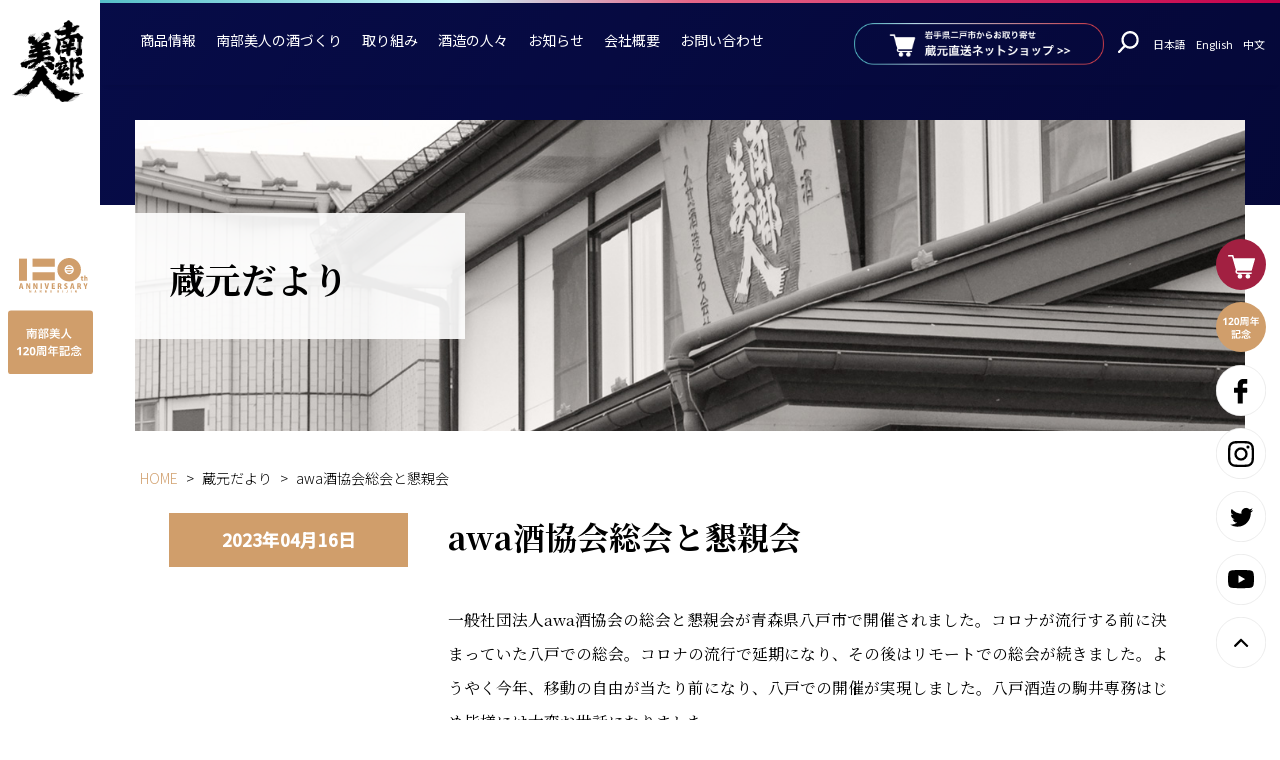

--- FILE ---
content_type: text/html; charset=UTF-8
request_url: https://www.nanbubijin.co.jp/news/27006/
body_size: 14715
content:
<!DOCTYPE html>
<html lang="ja">
<head prefix="og: http://ogp.me/ns# fb: http://ogp.me/ns/fb# article: http://ogp.me/ns/article#">
<meta charset="utf-8">
<meta http-equiv="X-UA-Compatible" content="IE=edge,chrome=1">
<title>
awa酒協会総会と懇親会 | 株式会社南部美人 | 岩手の日本酒 南部美人(NanbuBijin)</title>

<link rel="preconnect" href="https://fonts.gstatic.com">

<link rel="stylesheet" href="https://www.nanbubijin.co.jp/wp/wp-content/themes/nanbubijin_2022/style.css" />
<link rel="stylesheet" href="https://www.nanbubijin.co.jp/wp/wp-content/themes/nanbubijin_2022/assets/css/custom.css?ver=1">
<link rel="stylesheet" href="https://www.nanbubijin.co.jp/wp/wp-content/themes/nanbubijin_2022/assets/css/style.css?ver=2">

<meta name="viewport" content="width=device-width,initial-scale=1.0" />

<link rel="alternate" type="application/rss+xml" title="株式会社南部美人 | 岩手の日本酒 南部美人(NanbuBijin) RSS Feed" href="https://www.nanbubijin.co.jp/feed/" />
<link rel="shortcut icon" href="https://www.nanbubijin.co.jp/wp/wp-content/themes/nanbubijin_2022/img/common/favicon.ico" type="image/x-icon" />
<link rel="shortcut icon" href="https://www.nanbubijin.co.jp/wp/wp-content/themes/nanbubijin_2022/img/common/favicon16.png" type="image/x-icon" />
<link rel="shortcut icon" href="https://www.nanbubijin.co.jp/wp/wp-content/themes/nanbubijin_2022/img/common/favicon32.png" type="image/x-icon" />
<link rel="shortcut icon" href="https://www.nanbubijin.co.jp/wp/wp-content/themes/nanbubijin_2022/img/common/favicon152.png" type="image/x-icon" />
<link rel="shortcut icon" href="https://www.nanbubijin.co.jp/wp/wp-content/themes/nanbubijin_2022/img/common/favicon260.png" type="image/x-icon" />

<link rel="icon" type="image/x-icon" href="https://www.nanbubijin.co.jp/wp/wp-content/themes/nanbubijin_2022/img/common/favicon.ico">
<link rel="icon" type="image/png" href="https://www.nanbubijin.co.jp/wp/wp-content/themes/nanbubijin_2022/img/common/favicon32.png" sizes="32x32">
<link rel="icon" type="image/png" href="https://www.nanbubijin.co.jp/wp/wp-content/themes/nanbubijin_2022/img/common/favicon152.png" sizes="152x152">
<link rel="icon" type="image/png" href="https://www.nanbubijin.co.jp/wp/wp-content/themes/nanbubijin_2022/img/common/favicon260.png" sizes="260x260">
<link rel="apple-touch-icon" href="https://www.nanbubijin.co.jp/wp/wp-content/themes/nanbubijin_2022/img/common/favicon260.png">


<link rel="preconnect" href="https://fonts.googleapis.com">
<link rel="preconnect" href="https://fonts.gstatic.com" crossorigin>
<link href="https://fonts.googleapis.com/css2?family=Noto+Sans+JP:wght@300;400;500&family=Noto+Serif+JP:wght@300;400;500;700&family=Roboto:wght@400;500&display=swap" rel="stylesheet">




<link rel="stylesheet" href="https://www.nanbubijin.co.jp/wp/wp-content/themes/nanbubijin_2022/assets/css/animate.min.css">
<link rel="stylesheet" href="https://www.nanbubijin.co.jp/wp/wp-content/themes/nanbubijin_2022/assets/css/elementor.css">

<link rel="stylesheet" href="https://www.nanbubijin.co.jp/wp/wp-content/themes/nanbubijin_2022/assets/js/swiper/swiper-bundle.min.css" />


<script src="https://www.nanbubijin.co.jp/wp/wp-content/themes/nanbubijin_2022/assets/js/jquery-3.6.0.min.js"></script>




<!--||  JM Twitter Cards by jmau111 v14.1.0  ||-->
<meta name="twitter:card" content="summary_large_image">
<meta name="twitter:creator" content="@ShopNanbubijin">
<meta name="twitter:site" content="@ShopNanbubijin">
<meta property="og:title" content="awa酒協会総会と懇親会">
<meta property="og:image" content="/wp/wp-content/uploads/2023/04/page.jpg">
<!--||  /JM Twitter Cards by jmau111 v14.1.0  ||-->
<script type="text/javascript">
/* <![CDATA[ */
window.JetpackScriptData = {"site":{"icon":"","title":"株式会社南部美人 | 岩手の日本酒 南部美人(NanbuBijin)","host":"unknown","is_wpcom_platform":false}};
/* ]]> */
</script>
<meta name='robots' content='max-image-preview:large' />
<link rel='dns-prefetch' href='//stats.wp.com' />
<link rel='dns-prefetch' href='//v0.wordpress.com' />
<link rel='preconnect' href='//i0.wp.com' />
<link rel='preconnect' href='//c0.wp.com' />
<link rel="alternate" title="oEmbed (JSON)" type="application/json+oembed" href="https://www.nanbubijin.co.jp/wp-json/oembed/1.0/embed?url=https%3A%2F%2Fwww.nanbubijin.co.jp%2Fnews%2F27006%2F" />
<link rel="alternate" title="oEmbed (XML)" type="text/xml+oembed" href="https://www.nanbubijin.co.jp/wp-json/oembed/1.0/embed?url=https%3A%2F%2Fwww.nanbubijin.co.jp%2Fnews%2F27006%2F&#038;format=xml" />
<style id='wp-img-auto-sizes-contain-inline-css' type='text/css'>
img:is([sizes=auto i],[sizes^="auto," i]){contain-intrinsic-size:3000px 1500px}
/*# sourceURL=wp-img-auto-sizes-contain-inline-css */
</style>
<style id='wp-emoji-styles-inline-css' type='text/css'>

	img.wp-smiley, img.emoji {
		display: inline !important;
		border: none !important;
		box-shadow: none !important;
		height: 1em !important;
		width: 1em !important;
		margin: 0 0.07em !important;
		vertical-align: -0.1em !important;
		background: none !important;
		padding: 0 !important;
	}
/*# sourceURL=wp-emoji-styles-inline-css */
</style>
<style id='wp-block-library-inline-css' type='text/css'>
:root{--wp-block-synced-color:#7a00df;--wp-block-synced-color--rgb:122,0,223;--wp-bound-block-color:var(--wp-block-synced-color);--wp-editor-canvas-background:#ddd;--wp-admin-theme-color:#007cba;--wp-admin-theme-color--rgb:0,124,186;--wp-admin-theme-color-darker-10:#006ba1;--wp-admin-theme-color-darker-10--rgb:0,107,160.5;--wp-admin-theme-color-darker-20:#005a87;--wp-admin-theme-color-darker-20--rgb:0,90,135;--wp-admin-border-width-focus:2px}@media (min-resolution:192dpi){:root{--wp-admin-border-width-focus:1.5px}}.wp-element-button{cursor:pointer}:root .has-very-light-gray-background-color{background-color:#eee}:root .has-very-dark-gray-background-color{background-color:#313131}:root .has-very-light-gray-color{color:#eee}:root .has-very-dark-gray-color{color:#313131}:root .has-vivid-green-cyan-to-vivid-cyan-blue-gradient-background{background:linear-gradient(135deg,#00d084,#0693e3)}:root .has-purple-crush-gradient-background{background:linear-gradient(135deg,#34e2e4,#4721fb 50%,#ab1dfe)}:root .has-hazy-dawn-gradient-background{background:linear-gradient(135deg,#faaca8,#dad0ec)}:root .has-subdued-olive-gradient-background{background:linear-gradient(135deg,#fafae1,#67a671)}:root .has-atomic-cream-gradient-background{background:linear-gradient(135deg,#fdd79a,#004a59)}:root .has-nightshade-gradient-background{background:linear-gradient(135deg,#330968,#31cdcf)}:root .has-midnight-gradient-background{background:linear-gradient(135deg,#020381,#2874fc)}:root{--wp--preset--font-size--normal:16px;--wp--preset--font-size--huge:42px}.has-regular-font-size{font-size:1em}.has-larger-font-size{font-size:2.625em}.has-normal-font-size{font-size:var(--wp--preset--font-size--normal)}.has-huge-font-size{font-size:var(--wp--preset--font-size--huge)}.has-text-align-center{text-align:center}.has-text-align-left{text-align:left}.has-text-align-right{text-align:right}.has-fit-text{white-space:nowrap!important}#end-resizable-editor-section{display:none}.aligncenter{clear:both}.items-justified-left{justify-content:flex-start}.items-justified-center{justify-content:center}.items-justified-right{justify-content:flex-end}.items-justified-space-between{justify-content:space-between}.screen-reader-text{border:0;clip-path:inset(50%);height:1px;margin:-1px;overflow:hidden;padding:0;position:absolute;width:1px;word-wrap:normal!important}.screen-reader-text:focus{background-color:#ddd;clip-path:none;color:#444;display:block;font-size:1em;height:auto;left:5px;line-height:normal;padding:15px 23px 14px;text-decoration:none;top:5px;width:auto;z-index:100000}html :where(.has-border-color){border-style:solid}html :where([style*=border-top-color]){border-top-style:solid}html :where([style*=border-right-color]){border-right-style:solid}html :where([style*=border-bottom-color]){border-bottom-style:solid}html :where([style*=border-left-color]){border-left-style:solid}html :where([style*=border-width]){border-style:solid}html :where([style*=border-top-width]){border-top-style:solid}html :where([style*=border-right-width]){border-right-style:solid}html :where([style*=border-bottom-width]){border-bottom-style:solid}html :where([style*=border-left-width]){border-left-style:solid}html :where(img[class*=wp-image-]){height:auto;max-width:100%}:where(figure){margin:0 0 1em}html :where(.is-position-sticky){--wp-admin--admin-bar--position-offset:var(--wp-admin--admin-bar--height,0px)}@media screen and (max-width:600px){html :where(.is-position-sticky){--wp-admin--admin-bar--position-offset:0px}}

/*# sourceURL=wp-block-library-inline-css */
</style><style id='global-styles-inline-css' type='text/css'>
:root{--wp--preset--aspect-ratio--square: 1;--wp--preset--aspect-ratio--4-3: 4/3;--wp--preset--aspect-ratio--3-4: 3/4;--wp--preset--aspect-ratio--3-2: 3/2;--wp--preset--aspect-ratio--2-3: 2/3;--wp--preset--aspect-ratio--16-9: 16/9;--wp--preset--aspect-ratio--9-16: 9/16;--wp--preset--color--black: #000000;--wp--preset--color--cyan-bluish-gray: #abb8c3;--wp--preset--color--white: #ffffff;--wp--preset--color--pale-pink: #f78da7;--wp--preset--color--vivid-red: #cf2e2e;--wp--preset--color--luminous-vivid-orange: #ff6900;--wp--preset--color--luminous-vivid-amber: #fcb900;--wp--preset--color--light-green-cyan: #7bdcb5;--wp--preset--color--vivid-green-cyan: #00d084;--wp--preset--color--pale-cyan-blue: #8ed1fc;--wp--preset--color--vivid-cyan-blue: #0693e3;--wp--preset--color--vivid-purple: #9b51e0;--wp--preset--gradient--vivid-cyan-blue-to-vivid-purple: linear-gradient(135deg,rgb(6,147,227) 0%,rgb(155,81,224) 100%);--wp--preset--gradient--light-green-cyan-to-vivid-green-cyan: linear-gradient(135deg,rgb(122,220,180) 0%,rgb(0,208,130) 100%);--wp--preset--gradient--luminous-vivid-amber-to-luminous-vivid-orange: linear-gradient(135deg,rgb(252,185,0) 0%,rgb(255,105,0) 100%);--wp--preset--gradient--luminous-vivid-orange-to-vivid-red: linear-gradient(135deg,rgb(255,105,0) 0%,rgb(207,46,46) 100%);--wp--preset--gradient--very-light-gray-to-cyan-bluish-gray: linear-gradient(135deg,rgb(238,238,238) 0%,rgb(169,184,195) 100%);--wp--preset--gradient--cool-to-warm-spectrum: linear-gradient(135deg,rgb(74,234,220) 0%,rgb(151,120,209) 20%,rgb(207,42,186) 40%,rgb(238,44,130) 60%,rgb(251,105,98) 80%,rgb(254,248,76) 100%);--wp--preset--gradient--blush-light-purple: linear-gradient(135deg,rgb(255,206,236) 0%,rgb(152,150,240) 100%);--wp--preset--gradient--blush-bordeaux: linear-gradient(135deg,rgb(254,205,165) 0%,rgb(254,45,45) 50%,rgb(107,0,62) 100%);--wp--preset--gradient--luminous-dusk: linear-gradient(135deg,rgb(255,203,112) 0%,rgb(199,81,192) 50%,rgb(65,88,208) 100%);--wp--preset--gradient--pale-ocean: linear-gradient(135deg,rgb(255,245,203) 0%,rgb(182,227,212) 50%,rgb(51,167,181) 100%);--wp--preset--gradient--electric-grass: linear-gradient(135deg,rgb(202,248,128) 0%,rgb(113,206,126) 100%);--wp--preset--gradient--midnight: linear-gradient(135deg,rgb(2,3,129) 0%,rgb(40,116,252) 100%);--wp--preset--font-size--small: 13px;--wp--preset--font-size--medium: 20px;--wp--preset--font-size--large: 36px;--wp--preset--font-size--x-large: 42px;--wp--preset--spacing--20: 0.44rem;--wp--preset--spacing--30: 0.67rem;--wp--preset--spacing--40: 1rem;--wp--preset--spacing--50: 1.5rem;--wp--preset--spacing--60: 2.25rem;--wp--preset--spacing--70: 3.38rem;--wp--preset--spacing--80: 5.06rem;--wp--preset--shadow--natural: 6px 6px 9px rgba(0, 0, 0, 0.2);--wp--preset--shadow--deep: 12px 12px 50px rgba(0, 0, 0, 0.4);--wp--preset--shadow--sharp: 6px 6px 0px rgba(0, 0, 0, 0.2);--wp--preset--shadow--outlined: 6px 6px 0px -3px rgb(255, 255, 255), 6px 6px rgb(0, 0, 0);--wp--preset--shadow--crisp: 6px 6px 0px rgb(0, 0, 0);}:where(.is-layout-flex){gap: 0.5em;}:where(.is-layout-grid){gap: 0.5em;}body .is-layout-flex{display: flex;}.is-layout-flex{flex-wrap: wrap;align-items: center;}.is-layout-flex > :is(*, div){margin: 0;}body .is-layout-grid{display: grid;}.is-layout-grid > :is(*, div){margin: 0;}:where(.wp-block-columns.is-layout-flex){gap: 2em;}:where(.wp-block-columns.is-layout-grid){gap: 2em;}:where(.wp-block-post-template.is-layout-flex){gap: 1.25em;}:where(.wp-block-post-template.is-layout-grid){gap: 1.25em;}.has-black-color{color: var(--wp--preset--color--black) !important;}.has-cyan-bluish-gray-color{color: var(--wp--preset--color--cyan-bluish-gray) !important;}.has-white-color{color: var(--wp--preset--color--white) !important;}.has-pale-pink-color{color: var(--wp--preset--color--pale-pink) !important;}.has-vivid-red-color{color: var(--wp--preset--color--vivid-red) !important;}.has-luminous-vivid-orange-color{color: var(--wp--preset--color--luminous-vivid-orange) !important;}.has-luminous-vivid-amber-color{color: var(--wp--preset--color--luminous-vivid-amber) !important;}.has-light-green-cyan-color{color: var(--wp--preset--color--light-green-cyan) !important;}.has-vivid-green-cyan-color{color: var(--wp--preset--color--vivid-green-cyan) !important;}.has-pale-cyan-blue-color{color: var(--wp--preset--color--pale-cyan-blue) !important;}.has-vivid-cyan-blue-color{color: var(--wp--preset--color--vivid-cyan-blue) !important;}.has-vivid-purple-color{color: var(--wp--preset--color--vivid-purple) !important;}.has-black-background-color{background-color: var(--wp--preset--color--black) !important;}.has-cyan-bluish-gray-background-color{background-color: var(--wp--preset--color--cyan-bluish-gray) !important;}.has-white-background-color{background-color: var(--wp--preset--color--white) !important;}.has-pale-pink-background-color{background-color: var(--wp--preset--color--pale-pink) !important;}.has-vivid-red-background-color{background-color: var(--wp--preset--color--vivid-red) !important;}.has-luminous-vivid-orange-background-color{background-color: var(--wp--preset--color--luminous-vivid-orange) !important;}.has-luminous-vivid-amber-background-color{background-color: var(--wp--preset--color--luminous-vivid-amber) !important;}.has-light-green-cyan-background-color{background-color: var(--wp--preset--color--light-green-cyan) !important;}.has-vivid-green-cyan-background-color{background-color: var(--wp--preset--color--vivid-green-cyan) !important;}.has-pale-cyan-blue-background-color{background-color: var(--wp--preset--color--pale-cyan-blue) !important;}.has-vivid-cyan-blue-background-color{background-color: var(--wp--preset--color--vivid-cyan-blue) !important;}.has-vivid-purple-background-color{background-color: var(--wp--preset--color--vivid-purple) !important;}.has-black-border-color{border-color: var(--wp--preset--color--black) !important;}.has-cyan-bluish-gray-border-color{border-color: var(--wp--preset--color--cyan-bluish-gray) !important;}.has-white-border-color{border-color: var(--wp--preset--color--white) !important;}.has-pale-pink-border-color{border-color: var(--wp--preset--color--pale-pink) !important;}.has-vivid-red-border-color{border-color: var(--wp--preset--color--vivid-red) !important;}.has-luminous-vivid-orange-border-color{border-color: var(--wp--preset--color--luminous-vivid-orange) !important;}.has-luminous-vivid-amber-border-color{border-color: var(--wp--preset--color--luminous-vivid-amber) !important;}.has-light-green-cyan-border-color{border-color: var(--wp--preset--color--light-green-cyan) !important;}.has-vivid-green-cyan-border-color{border-color: var(--wp--preset--color--vivid-green-cyan) !important;}.has-pale-cyan-blue-border-color{border-color: var(--wp--preset--color--pale-cyan-blue) !important;}.has-vivid-cyan-blue-border-color{border-color: var(--wp--preset--color--vivid-cyan-blue) !important;}.has-vivid-purple-border-color{border-color: var(--wp--preset--color--vivid-purple) !important;}.has-vivid-cyan-blue-to-vivid-purple-gradient-background{background: var(--wp--preset--gradient--vivid-cyan-blue-to-vivid-purple) !important;}.has-light-green-cyan-to-vivid-green-cyan-gradient-background{background: var(--wp--preset--gradient--light-green-cyan-to-vivid-green-cyan) !important;}.has-luminous-vivid-amber-to-luminous-vivid-orange-gradient-background{background: var(--wp--preset--gradient--luminous-vivid-amber-to-luminous-vivid-orange) !important;}.has-luminous-vivid-orange-to-vivid-red-gradient-background{background: var(--wp--preset--gradient--luminous-vivid-orange-to-vivid-red) !important;}.has-very-light-gray-to-cyan-bluish-gray-gradient-background{background: var(--wp--preset--gradient--very-light-gray-to-cyan-bluish-gray) !important;}.has-cool-to-warm-spectrum-gradient-background{background: var(--wp--preset--gradient--cool-to-warm-spectrum) !important;}.has-blush-light-purple-gradient-background{background: var(--wp--preset--gradient--blush-light-purple) !important;}.has-blush-bordeaux-gradient-background{background: var(--wp--preset--gradient--blush-bordeaux) !important;}.has-luminous-dusk-gradient-background{background: var(--wp--preset--gradient--luminous-dusk) !important;}.has-pale-ocean-gradient-background{background: var(--wp--preset--gradient--pale-ocean) !important;}.has-electric-grass-gradient-background{background: var(--wp--preset--gradient--electric-grass) !important;}.has-midnight-gradient-background{background: var(--wp--preset--gradient--midnight) !important;}.has-small-font-size{font-size: var(--wp--preset--font-size--small) !important;}.has-medium-font-size{font-size: var(--wp--preset--font-size--medium) !important;}.has-large-font-size{font-size: var(--wp--preset--font-size--large) !important;}.has-x-large-font-size{font-size: var(--wp--preset--font-size--x-large) !important;}
/*# sourceURL=global-styles-inline-css */
</style>

<style id='classic-theme-styles-inline-css' type='text/css'>
/*! This file is auto-generated */
.wp-block-button__link{color:#fff;background-color:#32373c;border-radius:9999px;box-shadow:none;text-decoration:none;padding:calc(.667em + 2px) calc(1.333em + 2px);font-size:1.125em}.wp-block-file__button{background:#32373c;color:#fff;text-decoration:none}
/*# sourceURL=/wp-includes/css/classic-themes.min.css */
</style>
<link rel='stylesheet' id='UserAccessManagerLoginForm-css' href='https://www.nanbubijin.co.jp/wp/wp-content/plugins/user-access-manager/assets/css/uamLoginForm.css?ver=2.2.25' type='text/css' media='screen' />
<link rel='stylesheet' id='wp-pagenavi-css' href='https://www.nanbubijin.co.jp/wp/wp-content/plugins/wp-pagenavi/pagenavi-css.css?ver=2.70' type='text/css' media='all' />
<link rel="https://api.w.org/" href="https://www.nanbubijin.co.jp/wp-json/" /><link rel="alternate" title="JSON" type="application/json" href="https://www.nanbubijin.co.jp/wp-json/wp/v2/posts/27006" /><link rel="EditURI" type="application/rsd+xml" title="RSD" href="https://www.nanbubijin.co.jp/wp/xmlrpc.php?rsd" />
<meta name="generator" content="WordPress 6.9" />
<link rel="canonical" href="https://www.nanbubijin.co.jp/news/27006/" />
<link rel='shortlink' href='https://wp.me/p8FSky-71A' />
	<style>img#wpstats{display:none}</style>
				<style type="text/css" id="wp-custom-css">
			.mw_wp_form .vertical-item {
    display: block;
    margin-left: 10px;
}

.contact_form_dl dt {
    width: 100%;
    background: #d09e6b;
    color: #fff;
    padding: 3px 1em 3px 1em;
}


dd{
	max-width: 100%;
}

.contents_table_beige th{
		min-width:120px;
}

.contact_form_dl{
	margin-bottom:10px;
}

select {
	-webkit-appearance: none;
	-moz-appearance: none;
	appearance: none;
}

select {
Padding:8px 10px 8px 10px;
background-color:#fff;
border: 1px solid ;
border-color: #c5c5c5;
color:#000;
font-size:1em;
}

/*hongura*/
p.hongura_topcopy {
	font-family: serif;
	font-size:2.8em;
	font-weight: 800;
	color:#005b9f;
}

@media (max-width: 1060px){
	p.hongura_topcopy {
	font-family: serif;
	font-size:1.2em;
	font-weight: 800;
	color:#005b9f;
	line-height:1.4;
}
}

img.hongura_img{
	width: 100%;
	float:center;
	margin-bottom:20px;
}
img.hongura_img_r{
	width: 100%;
	float:center;
}

section.section_ad_banner {
    margin: 0 auto 4%;
    text-align: center;
}

div.ad_banner {
    max-width: 480px;
    margin: 0 10px;
    display: inline-block;
}

@media (max-width: 896px) {
    .contents_header__title .title_main {
        text-align: center;
        font-size: 16px;
    }
}

.wysiwyg h5 {
	font-size:1.0em;
	line-height:1.6;
	font-weight: normal;
}		</style>
		
<!--google アナリティクス-->
<script>
  (function(i,s,o,g,r,a,m){i['GoogleAnalyticsObject']=r;i[r]=i[r]||function(){
  (i[r].q=i[r].q||[]).push(arguments)},i[r].l=1*new Date();a=s.createElement(o),
  m=s.getElementsByTagName(o)[0];a.async=1;a.src=g;m.parentNode.insertBefore(a,m)
  })(window,document,'script','//www.google-analytics.com/analytics.js','ga');

  ga('create', 'UA-48292624-1', 'nanbubijin.co.jp');
  ga('send', 'pageview');

</script>

<!-- Global site tag (gtag.js) - Google Analytics -->
<script async src="https://www.googletagmanager.com/gtag/js?id=G-ZLTVWDEK1W"></script>
<script>
  window.dataLayer = window.dataLayer || [];
  function gtag(){dataLayer.push(arguments);}
  gtag('js', new Date());

  gtag('config', 'G-ZLTVWDEK1W');
</script>

<!-- Facebook Pixel Code -->
<script>
!function(f,b,e,v,n,t,s)
{if(f.fbq)return;n=f.fbq=function(){n.callMethod?
n.callMethod.apply(n,arguments):n.queue.push(arguments)};
if(!f._fbq)f._fbq=n;n.push=n;n.loaded=!0;n.version='2.0';
n.queue=[];t=b.createElement(e);t.async=!0;
t.src=v;s=b.getElementsByTagName(e)[0];
s.parentNode.insertBefore(t,s)}(window,document,'script',
'https://connect.facebook.net/en_US/fbevents.js');
 fbq('init', '328670297330662');
fbq('track', 'PageView');
</script>
<noscript>
 <img height="1" width="1"
src="https://www.facebook.com/tr?id=328670297330662&ev=PageView
&noscript=1"/>
</noscript>
<!-- End Facebook Pixel Code --></head>

<body class="wp-singular post-template-default single single-post postid-27006 single-format-standard wp-theme-nanbubijin_2022">
<!-- Google Tag Manager (noscript) -->
<noscript><iframe src="https://www.googletagmanager.com/ns.html?id=GTM-K9H6R8P"
height="0" width="0" style="display:none;visibility:hidden"></iframe></noscript>
<!-- End Google Tag Manager (noscript) -->


<div id="wrapper">

  <aside id="body_aside" class="body_aside">
    <h1 id="side_logo_brand"><a href="https://www.nanbubijin.co.jp/"><img src="https://www.nanbubijin.co.jp/wp/wp-content/themes/nanbubijin_2022/assets/img/logo_black.svg?ver=1" alt="南部美人"></a></h1>
    <div id="side_logo_anniversary">
      <h2 class="side_logo_anniversary__anniversary"><a href="https://www.nanbubijin.co.jp/tsumikasane/120th-anniversary/"><img src="https://www.nanbubijin.co.jp/wp/wp-content/themes/nanbubijin_2022/assets/img/logo_anniversary.svg?ver=1" alt="120周年"></a></h2>
    </div>
  </aside>

  <aside id="sp_header" class="sp_header">
    <div class="sp_header__flex">
      <h1 class="sp_header__logo_brand"><a href="https://www.nanbubijin.co.jp/"><img src="https://www.nanbubijin.co.jp/wp/wp-content/themes/nanbubijin_2022/assets/img/logo_black.svg?ver=1" alt="南部美人"></a></h1>
      <h2 class="sp_header__logo_anniversary"><a href="https://www.nanbubijin.co.jp/"><img src="https://www.nanbubijin.co.jp/wp/wp-content/themes/nanbubijin_2022/assets/img/sp_header_logo_brand.svg?ver=1" alt="120周年"></a></h2>
    </div>
  </aside>

    <a id="menu-trigger" class="menu-trigger hambarger_trigger" href="#">
  <span></span>
  <span></span>
  <em>MENU</em>
</a>

<a href="http://www.nanbubijin.jp/" target="_blank" class="header_ec_circle" onclick="ga('send','event','shop_link','shop_link_sp_gnav_click','shop_link_sp_gnav_click');"></a>

<div id="hamburger_area" class="hamburger_area">

    <ul class="btn_header_lang_target">
        <li><a href="/">日本語</a></li>
        <li><a href="/en/">English</a></li>
        <li><a href="/cn/">中文</a></li>
    </ul>


        <form role="search" method="get" id="sp_search_form" class="sp_search_form" action="https://www.nanbubijin.co.jp/">
      <input class="search_form_input-text" type="text" value="" name="s" id="s" placeholder="" />
      <a href="#" class="search_form_submit" id="search_form_submit"/></a>
    </form>
  <!-- <ul id="sp_unav" class="sp_unav">
    <li class="unav_list_search">
    </li>
  </ul> -->



      <a class="btn_hamburger_area_shop" href="https://www.nanbubijin.jp/" target="_blank" rel="noopener noreferrer">
        <img class="white" src="https://www.nanbubijin.co.jp/wp/wp-content/themes/nanbubijin_2022/assets/img/btn_ec_long_normal.png" alt="岩手県二戸市からお取り寄せ 蔵元直送ネットショップ">
      </a>


    <a class="gnav_btn_close" href="javascript:void(0);">閉じる</a>


</div>



  <div id="main_container">

    <div id="content" class="header_content inview">

          <div id="header" class="header">
              

  <ul id="gnav" class="header_gnav">
      <li class="header_gnav__li"><a href="https://www.nanbubijin.jp/" target="_blank">商品情報</a>
		  <div class="gnav_li_kodawari_child gnav_child_block" data-name="kodawari">
          <div class="gnav_child_block_inner">
            <ul class="gnav_child_ul">
              <li><a href="https://www.nanbubijin.jp/shopbrand/ct5/" target="_blank">日本酒</a></li>
			　<li><a href="https://www.nanbubijin.jp/shopbrand/ct16/" target="_blank">リキュール</a></li>
				<li><a href="https://www.nanbubijin.jp/shopbrand/ct66/" target="_blank">ジン・ウォッカ</a></li>
            </ul>
          </div>
          <!-- /gnav_child_block_inner -->
        </div>
        <!-- /gnav_child_block -->
      </li>
		 
      <li class="header_gnav__li" data-name="kodawari">
        <a href="https://www.nanbubijin.co.jp/kodawari/">南部美人の酒づくり</a>
        <div class="gnav_li_kodawari_child gnav_child_block" data-name="kodawari">
          <div class="gnav_child_block_inner">
            <ul class="gnav_child_ul">
              <li><a href="https://www.nanbubijin.co.jp/kodawari/">南部美人の酒づくりトップ</a></li>
            </ul>
              <ul class="gnav_child_ul">
                <li class="page_item page-item-69"><a href="https://www.nanbubijin.co.jp/kodawari/rice/">「米」編</a></li>
<li class="page_item page-item-70"><a href="https://www.nanbubijin.co.jp/kodawari/water/">「水」編</a></li>
<li class="page_item page-item-71"><a href="https://www.nanbubijin.co.jp/kodawari/kouji/">「麹菌・麹」編</a></li>
<li class="page_item page-item-5231"><a href="https://www.nanbubijin.co.jp/kodawari/koubo-shubo/">「酵母・酒母」編</a></li>
<li class="page_item page-item-72"><a href="https://www.nanbubijin.co.jp/kodawari/moromi/">「もろみ」編</a></li>
<li class="page_item page-item-73"><a href="https://www.nanbubijin.co.jp/kodawari/shibori/">「しぼり」編</a></li>
<li class="page_item page-item-14"><a href="https://www.nanbubijin.co.jp/kodawari/hiire/">「火入れ」編</a></li>
<li class="page_item page-item-20951"><a href="https://www.nanbubijin.co.jp/kodawari/hiire-2/">「貯蔵」編</a></li>
              </ul>
          </div>
          <!-- /gnav_child_block_inner -->
        </div>
        <!-- /gnav_child_block -->
      </li>
      <li class="header_gnav__li" data-name="tsumikasane">
        <a href="https://www.nanbubijin.co.jp/tsumikasane/">取り組み</a>
        <div class="gnav_li_tsumikasane_child gnav_child_block" data-name="tsumikasane">
          <div class="gnav_child_block_inner">
            <ul class="gnav_child_ul">
              <li><a href="https://www.nanbubijin.co.jp/tsumikasane/">南部美人の取り組みトップ</a></li>
            </ul>
              <ul class="gnav_child_ul">
                <li class="page_item page-item-31965"><a href="https://www.nanbubijin.co.jp/tsumikasane/whisky/">日本酒の世界観を表現するジャパニーズウィスキー</a></li>
<li class="page_item page-item-29335"><a href="https://www.nanbubijin.co.jp/tsumikasane/gi-iwate/">GI岩手</a></li>
<li class="page_item page-item-25583"><a href="https://www.nanbubijin.co.jp/tsumikasane/120th-anniversary-sake/">～120周年記念酒～</a></li>
<li class="page_item page-item-25588"><a href="https://www.nanbubijin.co.jp/tsumikasane/book/">日本酒で&#8221;KANPAI&#8221;</a></li>
<li class="page_item page-item-25592"><a href="https://www.nanbubijin.co.jp/tsumikasane/120th-anniversary/">120周年記念</a></li>
<li class="page_item page-item-19172"><a href="https://www.nanbubijin.co.jp/tsumikasane/superfrozen/">スーパーフローズンの日本酒 誕生物語</a></li>
<li class="page_item page-item-6140"><a href="https://www.nanbubijin.co.jp/tsumikasane/challenge/">海外への挑戦</a></li>
<li class="page_item page-item-6150"><a href="https://www.nanbubijin.co.jp/tsumikasane/non-suger-liqueur/">糖類無添加リキュール</a></li>
<li class="page_item page-item-10"><a href="https://www.nanbubijin.co.jp/tsumikasane/dentou/">伝統を受け継ぐ</a></li>
<li class="page_item page-item-11"><a href="https://www.nanbubijin.co.jp/tsumikasane/awards/">受賞歴</a></li>
              </ul>
          </div>
          <!-- /gnav_child_block_inner -->
        </div>
        <!-- /gnav_child_block -->
      </li>
      <li class="header_gnav__li"><a href="https://www.nanbubijin.co.jp/staff/">酒造の人々</a></li>
      <li class="header_gnav__li"><a href="https://www.nanbubijin.co.jp/info/">お知らせ</a></li>

      <li class="header_gnav__li" data-name="company">
        <a href="https://www.nanbubijin.co.jp/company/">会社概要</a>
        <div class="gnav_li_company_child gnav_child_block">
          <div class="gnav_child_block_inner">
            <ul class="gnav_child_ul">
              <li><a href="https://www.nanbubijin.co.jp/company/">会社概要トップ</a></li>
            </ul>
            <ul class="gnav_child_ul">
              <li class="page_item page-item-7008"><a href="https://www.nanbubijin.co.jp/company/philosophy/">経営理念</a></li>
<li class="page_item page-item-7128"><a href="https://www.nanbubijin.co.jp/company/history/">沿革</a></li>
<li class="page_item page-item-5685"><a href="https://www.nanbubijin.co.jp/company/greetings/">蔵元のよこがお</a></li>
            </ul>
          </div>
          <!-- /gnav_child_block_inner -->
        </div>
        <!-- /gnav_child_block -->

      </li>
      <li class="header_gnav__li"><a href="https://www.nanbubijin.co.jp/contact/">お問い合わせ</a></li>
    </ul>

    <div id="header_right" class="header_right">
      <a class="btn_header_shop" href="https://www.nanbubijin.jp/" target="_blank" rel="noopener noreferrer">
        <img class="white" src="https://www.nanbubijin.co.jp/wp/wp-content/themes/nanbubijin_2022/assets/img/btn_ec_long_normal.png" alt="岩手県二戸市からお取り寄せ 蔵元直送ネットショップ">
        <img class="gold" src="https://www.nanbubijin.co.jp/wp/wp-content/themes/nanbubijin_2022/assets/img/btn_ec_long_red.svg" alt="岩手県二戸市からお取り寄せ 蔵元直送ネットショップ">
      </a>
      <a id="btn_header_search" class="btn_header_search" href="#">
        <img class="white" src="https://www.nanbubijin.co.jp/wp/wp-content/themes/nanbubijin_2022/assets/img/ico_search_white.svg" alt="">
        <img class="gold" src="https://www.nanbubijin.co.jp/wp/wp-content/themes/nanbubijin_2022/assets/img/ico_search_gold.svg" alt="">
      </a>
      <ul class="btn_header_lang_target">
        <li><a href="/">日本語</a></li>
        <li><a href="/en/">English</a></li>
        <li><a href="/cn/">中文</a></li>
      </ul>

      <ul id="unav" class="unav">
        <li class="unav_list_search">
          <form role="search" method="get" id="search_form" class="search_form" action="https://www.nanbubijin.co.jp/">
            <input class="search_form_input-text" type="text" value="" name="s" id="s" placeholder="" />
            <a href="#" class="search_form_submit" id="search_form_submit"/></a>
          </form>
        </li>
      </ul>
      <!-- -->

    </div>

    <a id="header_ec_circle" href="https://www.nanbubijin.jp/" class="ico_ec_circle header_ec_circle" target="_blank" rel="noopener noreferrer"></a>
          </div>
          <!-- /header -->

          
    </div>
    <!-- /header_content -->

    <!-- <a class="right_fixed_ec" href="" target="_blank" rel="noopener noreferrer"></a> -->
<ul class="right_fixed_ul">
  <li class="" ><a href="https://www.nanbubijin.jp/" class="ico_ec_circle" target="_blank" rel="noopener noreferrer"></a></li>
  <li class="type_anniversary" ><a href="/tsumikasane/120th-anniversary/" class="ico_anniversary_circle"></a></li>
  <li class="type_sns_all">
    <a href="#" class="ico_sns_all_circle ico_sns_all_circle_trigger"></a>

    <ul class="type_sns_all_target_ul">
          <li class="" ><a href="https://www.facebook.com/NanbuBijin/" class="ico_fb_circle" target="_blank" rel="noopener noreferrer"></a></li>
          <li class="" ><a href="https://www.instagram.com/nanbubijin_sake/?hl=ja" class="ico_insta_circle" target="_blank" rel="noopener noreferrer"></a></li>
          <li class="" ><a href="https://twitter.com/ShopNanbubijin" class="ico_tw_circle" target="_blank" rel="noopener noreferrer"></a></li>
          <li class="" ><a href="https://www.youtube.com/c/Nanbubijin" class="ico_youtube_circle" target="_blank" rel="noopener noreferrer"></a></li>
    </ul>

  </li>
  <li class="type_sns" ><a href="https://www.facebook.com/NanbuBijin/" class="ico_fb_circle" target="_blank" rel="noopener noreferrer"></a></li>
  <li class="type_sns" ><a href="https://www.instagram.com/nanbubijin_sake/?hl=ja" class="ico_insta_circle" target="_blank" rel="noopener noreferrer"></a></li>
  <li class="type_sns" ><a href="https://twitter.com/ShopNanbubijin" class="ico_tw_circle" target="_blank" rel="noopener noreferrer"></a></li>
  <li class="type_sns" ><a href="https://www.youtube.com/c/Nanbubijin" class="ico_youtube_circle" target="_blank" rel="noopener noreferrer"></a></li>
  <li class="ico_fortop_circle" ><a href="#wrapper" class="smooth ico_fortop_circle" ></a></li>
</ul>

<div class="container">


<div
  id="contents_header"
  class=" contents_header inview "
  style="background-image:url(https://www.nanbubijin.co.jp/wp/wp-content/themes/nanbubijin_2022/assets/img/bg_header_base.jpg);"
  >
    <h1 class="contents_header__title">
      <!-- <span class="title_sub">Kuramoto Dayori</span> -->
      <span class="title_main">蔵元だより</span>
    </h1>
  </div>

  	<p class="breadNav_breadcrumbs">
		<span class="breadNav_breadcrumbs__inner">
			<!-- Breadcrumb NavXT 7.4.1 -->
<span property="itemListElement" typeof="ListItem"><a property="item" typeof="WebPage" title="株式会社南部美人 | 岩手の日本酒 南部美人(NanbuBijin)へ移動" href="https://www.nanbubijin.co.jp" class="home"><span property="name">HOME</span></a><meta property="position" content="1"></span> &gt; <span property="itemListElement" typeof="ListItem"><a property="item" typeof="WebPage" title="蔵元だよりのカテゴリーアーカイブへ移動" href="https://www.nanbubijin.co.jp/category/news/" class="taxonomy category"><span property="name">蔵元だより</span></a><meta property="position" content="2"></span> &gt; <span property="itemListElement" typeof="ListItem"><span property="name">awa酒協会総会と懇親会</span><meta property="position" content="3"></span>		</span>
	</p>

    
<div class="inner">
<div class="contents_wrapper">

<aside class="sidebar">

<div class="sidebar__inner">

  <!-- <h2 class="sidebar_title">蔵元だより</h2> -->
  <h1 class="sidebar_single_title">2023年04月16日</h1>

</div>
<!-- /sidebar__inner -->

</aside>

<main class="main">
<section class="single_content">


<h1 class="single_content_title">awa酒協会総会と懇親会</h1>

<div class="single_wysiwyg">
<p>一般社団法人awa酒協会の総会と懇親会が青森県八戸市で開催されました。コロナが流行する前に決まっていた八戸での総会。コロナの流行で延期になり、その後はリモートでの総会が続きました。ようやく今年、移動の自由が当たり前になり、八戸での開催が実現しました。八戸酒造の駒井専務はじめ皆様には大変お世話になりました。</p>
<p>有名な八食センターの2階の会議室での総会のあとは、そのまま下の市場のこれまた有名な海鮮網焼きレストラン「七厘村」での青森の海の幸満載の大懇親会を行い、その後は2次会、3次会を八戸市内のみろく横丁などで行いました。青森・八戸の素晴らしい夜を過ごすことが出来ました。全国から集まった蔵元の仲間も大いに楽しんでいました。</p>
<p><img fetchpriority="high" decoding="async" width="400" height="400" class="alignnone size-medium wp-image-27007" src="/wp/wp-content/uploads/2023/04/page-400x400.jpg" alt="" srcset="/wp/wp-content/uploads/2023/04/page.jpg 400w, /wp/wp-content/uploads/2023/04/page.jpg 150w, /wp/wp-content/uploads/2023/04/page.jpg 404w" sizes="(max-width: 400px) 100vw, 400px" /></p></div>
<!-- /single_wysiwyg -->



</section>
<!-- /single_content -->


<ul class="prev_next_ul">
  <li class="next"><a href="https://www.nanbubijin.co.jp/news/27009/" rel="next"><time>2023年4月17日</time><p>awa酒協会蔵見学</p></a></li>
  <li class="prev"><a href="https://www.nanbubijin.co.jp/news/27003/" rel="prev"><time>2023年4月15日</time><p>とじないかつ丼</p></a></li>
</ul>


</main>

</div>
<!-- /contents_wrapper -->


<aside class="archive_listbox">
  <h2 class="title">アーカイブ</h2>
  <ul class="archive_list">
    	<li><a href='https://www.nanbubijin.co.jp/date/2026/01/'>2026年1月</a></li>
	<li><a href='https://www.nanbubijin.co.jp/date/2025/12/'>2025年12月</a></li>
	<li><a href='https://www.nanbubijin.co.jp/date/2025/11/'>2025年11月</a></li>
	<li><a href='https://www.nanbubijin.co.jp/date/2025/10/'>2025年10月</a></li>
	<li><a href='https://www.nanbubijin.co.jp/date/2025/09/'>2025年9月</a></li>
	<li><a href='https://www.nanbubijin.co.jp/date/2025/08/'>2025年8月</a></li>
	<li><a href='https://www.nanbubijin.co.jp/date/2025/07/'>2025年7月</a></li>
	<li><a href='https://www.nanbubijin.co.jp/date/2025/06/'>2025年6月</a></li>
	<li><a href='https://www.nanbubijin.co.jp/date/2025/05/'>2025年5月</a></li>
	<li><a href='https://www.nanbubijin.co.jp/date/2025/04/'>2025年4月</a></li>
	<li><a href='https://www.nanbubijin.co.jp/date/2025/03/'>2025年3月</a></li>
	<li><a href='https://www.nanbubijin.co.jp/date/2025/02/'>2025年2月</a></li>
	<li><a href='https://www.nanbubijin.co.jp/date/2025/01/'>2025年1月</a></li>
	<li><a href='https://www.nanbubijin.co.jp/date/2024/12/'>2024年12月</a></li>
	<li><a href='https://www.nanbubijin.co.jp/date/2024/11/'>2024年11月</a></li>
	<li><a href='https://www.nanbubijin.co.jp/date/2024/10/'>2024年10月</a></li>
	<li><a href='https://www.nanbubijin.co.jp/date/2024/09/'>2024年9月</a></li>
	<li><a href='https://www.nanbubijin.co.jp/date/2024/08/'>2024年8月</a></li>
	<li><a href='https://www.nanbubijin.co.jp/date/2024/07/'>2024年7月</a></li>
	<li><a href='https://www.nanbubijin.co.jp/date/2024/06/'>2024年6月</a></li>
	<li><a href='https://www.nanbubijin.co.jp/date/2024/05/'>2024年5月</a></li>
	<li><a href='https://www.nanbubijin.co.jp/date/2024/04/'>2024年4月</a></li>
	<li><a href='https://www.nanbubijin.co.jp/date/2024/03/'>2024年3月</a></li>
	<li><a href='https://www.nanbubijin.co.jp/date/2024/02/'>2024年2月</a></li>
	<li><a href='https://www.nanbubijin.co.jp/date/2024/01/'>2024年1月</a></li>
	<li><a href='https://www.nanbubijin.co.jp/date/2023/12/'>2023年12月</a></li>
	<li><a href='https://www.nanbubijin.co.jp/date/2023/11/'>2023年11月</a></li>
	<li><a href='https://www.nanbubijin.co.jp/date/2023/10/'>2023年10月</a></li>
	<li><a href='https://www.nanbubijin.co.jp/date/2023/09/'>2023年9月</a></li>
	<li><a href='https://www.nanbubijin.co.jp/date/2023/08/'>2023年8月</a></li>
	<li><a href='https://www.nanbubijin.co.jp/date/2023/07/'>2023年7月</a></li>
	<li><a href='https://www.nanbubijin.co.jp/date/2023/06/'>2023年6月</a></li>
	<li><a href='https://www.nanbubijin.co.jp/date/2023/05/'>2023年5月</a></li>
	<li><a href='https://www.nanbubijin.co.jp/date/2023/04/'>2023年4月</a></li>
	<li><a href='https://www.nanbubijin.co.jp/date/2023/03/'>2023年3月</a></li>
	<li><a href='https://www.nanbubijin.co.jp/date/2023/02/'>2023年2月</a></li>
	<li><a href='https://www.nanbubijin.co.jp/date/2023/01/'>2023年1月</a></li>
	<li><a href='https://www.nanbubijin.co.jp/date/2022/12/'>2022年12月</a></li>
	<li><a href='https://www.nanbubijin.co.jp/date/2022/11/'>2022年11月</a></li>
	<li><a href='https://www.nanbubijin.co.jp/date/2022/10/'>2022年10月</a></li>
	<li><a href='https://www.nanbubijin.co.jp/date/2022/09/'>2022年9月</a></li>
	<li><a href='https://www.nanbubijin.co.jp/date/2022/08/'>2022年8月</a></li>
	<li><a href='https://www.nanbubijin.co.jp/date/2022/07/'>2022年7月</a></li>
	<li><a href='https://www.nanbubijin.co.jp/date/2022/06/'>2022年6月</a></li>
	<li><a href='https://www.nanbubijin.co.jp/date/2022/05/'>2022年5月</a></li>
	<li><a href='https://www.nanbubijin.co.jp/date/2022/04/'>2022年4月</a></li>
	<li><a href='https://www.nanbubijin.co.jp/date/2022/03/'>2022年3月</a></li>
	<li><a href='https://www.nanbubijin.co.jp/date/2022/02/'>2022年2月</a></li>
	<li><a href='https://www.nanbubijin.co.jp/date/2022/01/'>2022年1月</a></li>
	<li><a href='https://www.nanbubijin.co.jp/date/2021/12/'>2021年12月</a></li>
	<li><a href='https://www.nanbubijin.co.jp/date/2021/11/'>2021年11月</a></li>
	<li><a href='https://www.nanbubijin.co.jp/date/2021/10/'>2021年10月</a></li>
	<li><a href='https://www.nanbubijin.co.jp/date/2021/09/'>2021年9月</a></li>
	<li><a href='https://www.nanbubijin.co.jp/date/2021/08/'>2021年8月</a></li>
	<li><a href='https://www.nanbubijin.co.jp/date/2021/07/'>2021年7月</a></li>
	<li><a href='https://www.nanbubijin.co.jp/date/2021/06/'>2021年6月</a></li>
	<li><a href='https://www.nanbubijin.co.jp/date/2021/05/'>2021年5月</a></li>
	<li><a href='https://www.nanbubijin.co.jp/date/2021/04/'>2021年4月</a></li>
	<li><a href='https://www.nanbubijin.co.jp/date/2021/03/'>2021年3月</a></li>
	<li><a href='https://www.nanbubijin.co.jp/date/2021/02/'>2021年2月</a></li>
	<li><a href='https://www.nanbubijin.co.jp/date/2021/01/'>2021年1月</a></li>
	<li><a href='https://www.nanbubijin.co.jp/date/2020/12/'>2020年12月</a></li>
	<li><a href='https://www.nanbubijin.co.jp/date/2020/11/'>2020年11月</a></li>
	<li><a href='https://www.nanbubijin.co.jp/date/2020/10/'>2020年10月</a></li>
	<li><a href='https://www.nanbubijin.co.jp/date/2020/09/'>2020年9月</a></li>
	<li><a href='https://www.nanbubijin.co.jp/date/2020/08/'>2020年8月</a></li>
	<li><a href='https://www.nanbubijin.co.jp/date/2020/07/'>2020年7月</a></li>
	<li><a href='https://www.nanbubijin.co.jp/date/2020/06/'>2020年6月</a></li>
	<li><a href='https://www.nanbubijin.co.jp/date/2020/05/'>2020年5月</a></li>
	<li><a href='https://www.nanbubijin.co.jp/date/2020/04/'>2020年4月</a></li>
	<li><a href='https://www.nanbubijin.co.jp/date/2020/03/'>2020年3月</a></li>
	<li><a href='https://www.nanbubijin.co.jp/date/2020/02/'>2020年2月</a></li>
	<li><a href='https://www.nanbubijin.co.jp/date/2020/01/'>2020年1月</a></li>
	<li><a href='https://www.nanbubijin.co.jp/date/2019/12/'>2019年12月</a></li>
	<li><a href='https://www.nanbubijin.co.jp/date/2019/11/'>2019年11月</a></li>
	<li><a href='https://www.nanbubijin.co.jp/date/2019/10/'>2019年10月</a></li>
	<li><a href='https://www.nanbubijin.co.jp/date/2019/09/'>2019年9月</a></li>
	<li><a href='https://www.nanbubijin.co.jp/date/2019/08/'>2019年8月</a></li>
	<li><a href='https://www.nanbubijin.co.jp/date/2019/07/'>2019年7月</a></li>
	<li><a href='https://www.nanbubijin.co.jp/date/2019/06/'>2019年6月</a></li>
	<li><a href='https://www.nanbubijin.co.jp/date/2019/05/'>2019年5月</a></li>
	<li><a href='https://www.nanbubijin.co.jp/date/2019/04/'>2019年4月</a></li>
	<li><a href='https://www.nanbubijin.co.jp/date/2019/03/'>2019年3月</a></li>
	<li><a href='https://www.nanbubijin.co.jp/date/2019/02/'>2019年2月</a></li>
	<li><a href='https://www.nanbubijin.co.jp/date/2019/01/'>2019年1月</a></li>
	<li><a href='https://www.nanbubijin.co.jp/date/2018/12/'>2018年12月</a></li>
	<li><a href='https://www.nanbubijin.co.jp/date/2018/11/'>2018年11月</a></li>
	<li><a href='https://www.nanbubijin.co.jp/date/2018/10/'>2018年10月</a></li>
	<li><a href='https://www.nanbubijin.co.jp/date/2018/09/'>2018年9月</a></li>
	<li><a href='https://www.nanbubijin.co.jp/date/2018/08/'>2018年8月</a></li>
	<li><a href='https://www.nanbubijin.co.jp/date/2018/07/'>2018年7月</a></li>
	<li><a href='https://www.nanbubijin.co.jp/date/2018/06/'>2018年6月</a></li>
	<li><a href='https://www.nanbubijin.co.jp/date/2018/05/'>2018年5月</a></li>
	<li><a href='https://www.nanbubijin.co.jp/date/2018/04/'>2018年4月</a></li>
	<li><a href='https://www.nanbubijin.co.jp/date/2018/03/'>2018年3月</a></li>
	<li><a href='https://www.nanbubijin.co.jp/date/2018/02/'>2018年2月</a></li>
	<li><a href='https://www.nanbubijin.co.jp/date/2018/01/'>2018年1月</a></li>
	<li><a href='https://www.nanbubijin.co.jp/date/2017/12/'>2017年12月</a></li>
	<li><a href='https://www.nanbubijin.co.jp/date/2017/11/'>2017年11月</a></li>
	<li><a href='https://www.nanbubijin.co.jp/date/2017/10/'>2017年10月</a></li>
	<li><a href='https://www.nanbubijin.co.jp/date/2017/09/'>2017年9月</a></li>
	<li><a href='https://www.nanbubijin.co.jp/date/2017/08/'>2017年8月</a></li>
	<li><a href='https://www.nanbubijin.co.jp/date/2017/07/'>2017年7月</a></li>
	<li><a href='https://www.nanbubijin.co.jp/date/2017/06/'>2017年6月</a></li>
	<li><a href='https://www.nanbubijin.co.jp/date/2017/05/'>2017年5月</a></li>
	<li><a href='https://www.nanbubijin.co.jp/date/2017/04/'>2017年4月</a></li>
	<li><a href='https://www.nanbubijin.co.jp/date/2017/03/'>2017年3月</a></li>
	<li><a href='https://www.nanbubijin.co.jp/date/2017/02/'>2017年2月</a></li>
	<li><a href='https://www.nanbubijin.co.jp/date/2017/01/'>2017年1月</a></li>
	<li><a href='https://www.nanbubijin.co.jp/date/2016/12/'>2016年12月</a></li>
	<li><a href='https://www.nanbubijin.co.jp/date/2016/11/'>2016年11月</a></li>
	<li><a href='https://www.nanbubijin.co.jp/date/2016/10/'>2016年10月</a></li>
	<li><a href='https://www.nanbubijin.co.jp/date/2016/09/'>2016年9月</a></li>
	<li><a href='https://www.nanbubijin.co.jp/date/2016/08/'>2016年8月</a></li>
	<li><a href='https://www.nanbubijin.co.jp/date/2016/07/'>2016年7月</a></li>
	<li><a href='https://www.nanbubijin.co.jp/date/2016/06/'>2016年6月</a></li>
	<li><a href='https://www.nanbubijin.co.jp/date/2016/05/'>2016年5月</a></li>
	<li><a href='https://www.nanbubijin.co.jp/date/2016/04/'>2016年4月</a></li>
	<li><a href='https://www.nanbubijin.co.jp/date/2016/03/'>2016年3月</a></li>
	<li><a href='https://www.nanbubijin.co.jp/date/2016/02/'>2016年2月</a></li>
	<li><a href='https://www.nanbubijin.co.jp/date/2016/01/'>2016年1月</a></li>
	<li><a href='https://www.nanbubijin.co.jp/date/2015/12/'>2015年12月</a></li>
	<li><a href='https://www.nanbubijin.co.jp/date/2015/11/'>2015年11月</a></li>
	<li><a href='https://www.nanbubijin.co.jp/date/2015/10/'>2015年10月</a></li>
	<li><a href='https://www.nanbubijin.co.jp/date/2015/09/'>2015年9月</a></li>
	<li><a href='https://www.nanbubijin.co.jp/date/2015/08/'>2015年8月</a></li>
	<li><a href='https://www.nanbubijin.co.jp/date/2015/07/'>2015年7月</a></li>
	<li><a href='https://www.nanbubijin.co.jp/date/2015/06/'>2015年6月</a></li>
	<li><a href='https://www.nanbubijin.co.jp/date/2015/05/'>2015年5月</a></li>
	<li><a href='https://www.nanbubijin.co.jp/date/2015/04/'>2015年4月</a></li>
	<li><a href='https://www.nanbubijin.co.jp/date/2015/03/'>2015年3月</a></li>
	<li><a href='https://www.nanbubijin.co.jp/date/2015/02/'>2015年2月</a></li>
	<li><a href='https://www.nanbubijin.co.jp/date/2015/01/'>2015年1月</a></li>
	<li><a href='https://www.nanbubijin.co.jp/date/2014/12/'>2014年12月</a></li>
	<li><a href='https://www.nanbubijin.co.jp/date/2014/11/'>2014年11月</a></li>
	<li><a href='https://www.nanbubijin.co.jp/date/2014/10/'>2014年10月</a></li>
	<li><a href='https://www.nanbubijin.co.jp/date/2014/09/'>2014年9月</a></li>
	<li><a href='https://www.nanbubijin.co.jp/date/2014/08/'>2014年8月</a></li>
	<li><a href='https://www.nanbubijin.co.jp/date/2014/07/'>2014年7月</a></li>
	<li><a href='https://www.nanbubijin.co.jp/date/2014/06/'>2014年6月</a></li>
	<li><a href='https://www.nanbubijin.co.jp/date/2014/05/'>2014年5月</a></li>
	<li><a href='https://www.nanbubijin.co.jp/date/2014/04/'>2014年4月</a></li>
	<li><a href='https://www.nanbubijin.co.jp/date/2014/03/'>2014年3月</a></li>
	<li><a href='https://www.nanbubijin.co.jp/date/2014/02/'>2014年2月</a></li>
	<li><a href='https://www.nanbubijin.co.jp/date/2014/01/'>2014年1月</a></li>
	<li><a href='https://www.nanbubijin.co.jp/date/2013/12/'>2013年12月</a></li>
	<li><a href='https://www.nanbubijin.co.jp/date/2013/11/'>2013年11月</a></li>
	<li><a href='https://www.nanbubijin.co.jp/date/2013/10/'>2013年10月</a></li>
	<li><a href='https://www.nanbubijin.co.jp/date/2013/09/'>2013年9月</a></li>
	<li><a href='https://www.nanbubijin.co.jp/date/2013/08/'>2013年8月</a></li>
	<li><a href='https://www.nanbubijin.co.jp/date/2013/07/'>2013年7月</a></li>
	<li><a href='https://www.nanbubijin.co.jp/date/2013/06/'>2013年6月</a></li>
	<li><a href='https://www.nanbubijin.co.jp/date/2013/05/'>2013年5月</a></li>
	<li><a href='https://www.nanbubijin.co.jp/date/2013/04/'>2013年4月</a></li>
	<li><a href='https://www.nanbubijin.co.jp/date/2013/03/'>2013年3月</a></li>
	<li><a href='https://www.nanbubijin.co.jp/date/2013/02/'>2013年2月</a></li>
	<li><a href='https://www.nanbubijin.co.jp/date/2013/01/'>2013年1月</a></li>
	<li><a href='https://www.nanbubijin.co.jp/date/2012/12/'>2012年12月</a></li>
	<li><a href='https://www.nanbubijin.co.jp/date/2012/11/'>2012年11月</a></li>
	<li><a href='https://www.nanbubijin.co.jp/date/2012/10/'>2012年10月</a></li>
	<li><a href='https://www.nanbubijin.co.jp/date/2012/09/'>2012年9月</a></li>
	<li><a href='https://www.nanbubijin.co.jp/date/2012/08/'>2012年8月</a></li>
	<li><a href='https://www.nanbubijin.co.jp/date/2012/07/'>2012年7月</a></li>
	<li><a href='https://www.nanbubijin.co.jp/date/2012/06/'>2012年6月</a></li>
	<li><a href='https://www.nanbubijin.co.jp/date/2012/05/'>2012年5月</a></li>
	<li><a href='https://www.nanbubijin.co.jp/date/2012/04/'>2012年4月</a></li>
	<li><a href='https://www.nanbubijin.co.jp/date/2012/03/'>2012年3月</a></li>
  </ul>
</aside>
<!-- /archive_list -->

<p class="btn_backto_archive_block">
<a href="https://www.nanbubijin.co.jp/news/" class="btn_backto_archive">
  一覧に戻る
</a>
</p>

</div>
<!-- /inner -->
</div>
<!-- /container -->

</div>
<!-- /container -->

</div>
<!-- /wrapper -->

<footer class="footer inview">
  
  <div class="inner">


  <ul class="footer_bnr_ul">
    <li><a class="footer_bnr_ul__link type_ec" href="https://www.nanbubijin.jp/" target="_blank"></a></li>
    <li><a class="footer_bnr_ul__link type_download" href="/promotion/" target="_blank"></a></li>
  </ul>

  
    <div class="footer_flex">
        <div class="first">
          <p class="logo_footer"><a href="#"><img src="https://www.nanbubijin.co.jp/wp/wp-content/themes/nanbubijin_2022/assets/img/logo_footer_gold.svg" alt="南部美人"></a></p>
          <div class="block">
            <h1 class="title1">岩手の日本酒 南部美人</h1>
            <h2 class="title2">株式会社南部美人</h2>

            <p>
              〒028-6101<br>
              岩手県二戸市福岡字上町13<br>
              TEL:0195-23-3133<br>
              FAX:0195-23-4713
            </p>

            <h2>
              <a href="https://www.nanbubijin.jp/" target="_blank">南部美人 蔵元直送ネットショップ</a><br>
              <a href="https://www.nanbubijin.jp/" target="_blank">https://www.nanbubijin.jp/</a>
            </h2>

            <ul class="footer_sns">
              <li><a class="footer_sns_icon" href="https://www.facebook.com/NanbuBijin/" target="_blank"><img src="https://www.nanbubijin.co.jp/wp/wp-content/themes/nanbubijin_2022/assets/img/ico_fb.png" alt="Facebook"></a></li>
              <li><a class="footer_sns_icon" href="https://www.instagram.com/nanbubijin_sake/?hl=ja" target="_blank"><img src="https://www.nanbubijin.co.jp/wp/wp-content/themes/nanbubijin_2022/assets/img/ico_insta.png" alt="Instagram"></a></li>
              <li><a class="footer_sns_icon" href="https://twitter.com/ShopNanbubijin" target="_blank"><img src="https://www.nanbubijin.co.jp/wp/wp-content/themes/nanbubijin_2022/assets/img/ico_tw.png" alt="Twitter"></a></li>
              <li><a class="footer_sns_icon" href="https://www.youtube.com/c/Nanbubijin" target="_blank"><img src="https://www.nanbubijin.co.jp/wp/wp-content/themes/nanbubijin_2022/assets/img/ico_youtube.png" alt="Youtube"></a></li>
            </ul>

          </div>
          <!-- /block -->
        </div>
        <!-- /first -->

        <div class="second">
        <div class="block">
          <div class="footer_nav_block">
            <h3 class="title"><a href="https://www.nanbubijin.co.jp/kodawari/">南部美人の酒づくり</a></h3>
            <div class="ico_plus_minus">
              <span class="icon__mark"></span>
            </div>
            <ul class="footer_nav_block_ul__sp_show">
              <li class="page_item page-item-69"><a href="https://www.nanbubijin.co.jp/kodawari/rice/">「米」編</a></li>
<li class="page_item page-item-70"><a href="https://www.nanbubijin.co.jp/kodawari/water/">「水」編</a></li>
<li class="page_item page-item-71"><a href="https://www.nanbubijin.co.jp/kodawari/kouji/">「麹菌・麹」編</a></li>
<li class="page_item page-item-5231"><a href="https://www.nanbubijin.co.jp/kodawari/koubo-shubo/">「酵母・酒母」編</a></li>
<li class="page_item page-item-72"><a href="https://www.nanbubijin.co.jp/kodawari/moromi/">「もろみ」編</a></li>
<li class="page_item page-item-73"><a href="https://www.nanbubijin.co.jp/kodawari/shibori/">「しぼり」編</a></li>
<li class="page_item page-item-14"><a href="https://www.nanbubijin.co.jp/kodawari/hiire/">「火入れ」編</a></li>
<li class="page_item page-item-20951"><a href="https://www.nanbubijin.co.jp/kodawari/hiire-2/">「貯蔵」編</a></li>
            </ul>
          </div>

          <div class="footer_nav_block">
            <h3 class="title"><a href="https://www.nanbubijin.co.jp/tsumikasane/">南部美人の取り組み</a></h3>
            <div class="ico_plus_minus">
              <span class="icon__mark"></span>
            </div>
            <ul class="footer_nav_block_ul__sp_show">
              <li class="page_item page-item-31965"><a href="https://www.nanbubijin.co.jp/tsumikasane/whisky/">日本酒の世界観を表現するジャパニーズウィスキー</a></li>
<li class="page_item page-item-29335"><a href="https://www.nanbubijin.co.jp/tsumikasane/gi-iwate/">GI岩手</a></li>
<li class="page_item page-item-25583"><a href="https://www.nanbubijin.co.jp/tsumikasane/120th-anniversary-sake/">～120周年記念酒～</a></li>
<li class="page_item page-item-25588"><a href="https://www.nanbubijin.co.jp/tsumikasane/book/">日本酒で&#8221;KANPAI&#8221;</a></li>
<li class="page_item page-item-25592"><a href="https://www.nanbubijin.co.jp/tsumikasane/120th-anniversary/">120周年記念</a></li>
<li class="page_item page-item-19172"><a href="https://www.nanbubijin.co.jp/tsumikasane/superfrozen/">スーパーフローズンの日本酒 誕生物語</a></li>
<li class="page_item page-item-6140"><a href="https://www.nanbubijin.co.jp/tsumikasane/challenge/">海外への挑戦</a></li>
<li class="page_item page-item-6150"><a href="https://www.nanbubijin.co.jp/tsumikasane/non-suger-liqueur/">糖類無添加リキュール</a></li>
<li class="page_item page-item-10"><a href="https://www.nanbubijin.co.jp/tsumikasane/dentou/">伝統を受け継ぐ</a></li>
<li class="page_item page-item-11"><a href="https://www.nanbubijin.co.jp/tsumikasane/awards/">受賞歴</a></li>
            </ul>
          </div>

        
          <div class="footer_nav_block footer_nav_block_company">
            <h3 class="title"><a href="https://www.nanbubijin.co.jp/company/">会社概要</a></h3>
              <div class="ico_plus_minus">
                <span class="icon__mark"></span>
              </div>
            <ul class="footer_nav_block_ul__sp_show">
              <li><a href="https://www.nanbubijin.co.jp/company/philosophy/">経営理念</a></li>
              <li><a href="https://www.nanbubijin.co.jp/company/history/">沿革</a></li>
              <!-- <li><a href="https://www.nanbubijin.co.jp/company/pedigree/">家系図</a></li> -->
              <li><a href="https://www.nanbubijin.co.jp/company/greetings/">蔵元のよこがお</a></li>
            </ul>
          </div>

          <div class="footer_nav_block">
            <h3 class="title"><a href="https://www.nanbubijin.co.jp/staff/">酒造の人々</a></h3>
            <h3 class="title"><a href="https://www.nanbubijin.co.jp/news/">蔵元だより</a></h3>
            <h3 class="title"><a href="https://www.nanbubijin.co.jp/info/">お知らせ・イベント</a></h3>
            <h3 class="title"><a href="https://www.nanbubijin.co.jp/movie/">動画で楽しむ南部美人</a></h3>
            <h3 class="title"><a href="https://www.nanbubijin.co.jp/privacy/">プライバシーポリシー</a></h3>
            <h3 class="title"><a href="https://www.nanbubijin.co.jp/contact/">お問い合わせ</a></h3>
            <h3 class="title"><a href="https://www.nanbubijin.co.jp/promotion/">販促素材ダウンロード</a></h3>
          </div>


        </div>
      </div>
      <!-- /second -->

    </div>
    <!-- /footer_flex -->

</div>
<!-- /inner -->

<p class="copy">※20歳未満の飲酒は法律で禁じられています。<br class="pc_none">※お酒はおいしく適量を。</p>
<p class="copy">Copyright (C) 2016 Nanbu Bijin, All right reserved.</p>
</footer>


<script type="speculationrules">
{"prefetch":[{"source":"document","where":{"and":[{"href_matches":"/*"},{"not":{"href_matches":["/wp/wp-*.php","/wp/wp-admin/*","/wp/wp-content/uploads/*","/wp/wp-content/*","/wp/wp-content/plugins/*","/wp/wp-content/themes/nanbubijin_2022/*","/*\\?(.+)"]}},{"not":{"selector_matches":"a[rel~=\"nofollow\"]"}},{"not":{"selector_matches":".no-prefetch, .no-prefetch a"}}]},"eagerness":"conservative"}]}
</script>
<script type="importmap" id="wp-importmap">
{"imports":{"@wordpress/interactivity":"https://www.nanbubijin.co.jp/wp/wp-includes/js/dist/script-modules/interactivity/index.min.js?ver=8964710565a1d258501f"}}
</script>
<script type="module" src="https://www.nanbubijin.co.jp/wp/wp-content/plugins/jetpack/jetpack_vendor/automattic/jetpack-forms/src/contact-form/../../dist/modules/form/view.js?ver=14.8" id="jp-forms-view-js-module"></script>
<link rel="modulepreload" href="https://www.nanbubijin.co.jp/wp/wp-includes/js/dist/script-modules/interactivity/index.min.js?ver=8964710565a1d258501f" id="@wordpress/interactivity-js-modulepreload" data-wp-fetchpriority="low">
<script type="application/json" id="wp-script-module-data-@wordpress/interactivity">
{"config":{"jetpack/form":{"error_types":{"is_required":"この欄は入力必須です。","invalid_form_empty":"送信しようとしているフォームは空です。","invalid_form":"フォームの内容を正しく入力してください。"}}}}
</script>
<script type="text/javascript" src="https://www.nanbubijin.co.jp/wp/wp-content/themes/nanbubijin_2022/assets/js/lazysizes.min.js?ver=6.9" id="lazysizes-js"></script>
<script type="text/javascript" src="https://www.nanbubijin.co.jp/wp/wp-content/themes/nanbubijin_2022/assets/js/ls.unveilhooks.js?ver=6.9" id="unveilhooks-js"></script>
<script type="text/javascript" src="https://www.nanbubijin.co.jp/wp/wp-content/themes/nanbubijin_2022/assets/js/common.js?ver=6.9" id="mycommon-js"></script>
<script type="text/javascript" id="jetpack-stats-js-before">
/* <![CDATA[ */
_stq = window._stq || [];
_stq.push([ "view", JSON.parse("{\"v\":\"ext\",\"blog\":\"128190986\",\"post\":\"27006\",\"tz\":\"9\",\"srv\":\"www.nanbubijin.co.jp\",\"j\":\"1:14.8\"}") ]);
_stq.push([ "clickTrackerInit", "128190986", "27006" ]);
//# sourceURL=jetpack-stats-js-before
/* ]]> */
</script>
<script type="text/javascript" src="https://stats.wp.com/e-202605.js" id="jetpack-stats-js" defer="defer" data-wp-strategy="defer"></script>
<script id="wp-emoji-settings" type="application/json">
{"baseUrl":"https://s.w.org/images/core/emoji/17.0.2/72x72/","ext":".png","svgUrl":"https://s.w.org/images/core/emoji/17.0.2/svg/","svgExt":".svg","source":{"concatemoji":"https://www.nanbubijin.co.jp/wp/wp-includes/js/wp-emoji-release.min.js?ver=6.9"}}
</script>
<script type="module">
/* <![CDATA[ */
/*! This file is auto-generated */
const a=JSON.parse(document.getElementById("wp-emoji-settings").textContent),o=(window._wpemojiSettings=a,"wpEmojiSettingsSupports"),s=["flag","emoji"];function i(e){try{var t={supportTests:e,timestamp:(new Date).valueOf()};sessionStorage.setItem(o,JSON.stringify(t))}catch(e){}}function c(e,t,n){e.clearRect(0,0,e.canvas.width,e.canvas.height),e.fillText(t,0,0);t=new Uint32Array(e.getImageData(0,0,e.canvas.width,e.canvas.height).data);e.clearRect(0,0,e.canvas.width,e.canvas.height),e.fillText(n,0,0);const a=new Uint32Array(e.getImageData(0,0,e.canvas.width,e.canvas.height).data);return t.every((e,t)=>e===a[t])}function p(e,t){e.clearRect(0,0,e.canvas.width,e.canvas.height),e.fillText(t,0,0);var n=e.getImageData(16,16,1,1);for(let e=0;e<n.data.length;e++)if(0!==n.data[e])return!1;return!0}function u(e,t,n,a){switch(t){case"flag":return n(e,"\ud83c\udff3\ufe0f\u200d\u26a7\ufe0f","\ud83c\udff3\ufe0f\u200b\u26a7\ufe0f")?!1:!n(e,"\ud83c\udde8\ud83c\uddf6","\ud83c\udde8\u200b\ud83c\uddf6")&&!n(e,"\ud83c\udff4\udb40\udc67\udb40\udc62\udb40\udc65\udb40\udc6e\udb40\udc67\udb40\udc7f","\ud83c\udff4\u200b\udb40\udc67\u200b\udb40\udc62\u200b\udb40\udc65\u200b\udb40\udc6e\u200b\udb40\udc67\u200b\udb40\udc7f");case"emoji":return!a(e,"\ud83e\u1fac8")}return!1}function f(e,t,n,a){let r;const o=(r="undefined"!=typeof WorkerGlobalScope&&self instanceof WorkerGlobalScope?new OffscreenCanvas(300,150):document.createElement("canvas")).getContext("2d",{willReadFrequently:!0}),s=(o.textBaseline="top",o.font="600 32px Arial",{});return e.forEach(e=>{s[e]=t(o,e,n,a)}),s}function r(e){var t=document.createElement("script");t.src=e,t.defer=!0,document.head.appendChild(t)}a.supports={everything:!0,everythingExceptFlag:!0},new Promise(t=>{let n=function(){try{var e=JSON.parse(sessionStorage.getItem(o));if("object"==typeof e&&"number"==typeof e.timestamp&&(new Date).valueOf()<e.timestamp+604800&&"object"==typeof e.supportTests)return e.supportTests}catch(e){}return null}();if(!n){if("undefined"!=typeof Worker&&"undefined"!=typeof OffscreenCanvas&&"undefined"!=typeof URL&&URL.createObjectURL&&"undefined"!=typeof Blob)try{var e="postMessage("+f.toString()+"("+[JSON.stringify(s),u.toString(),c.toString(),p.toString()].join(",")+"));",a=new Blob([e],{type:"text/javascript"});const r=new Worker(URL.createObjectURL(a),{name:"wpTestEmojiSupports"});return void(r.onmessage=e=>{i(n=e.data),r.terminate(),t(n)})}catch(e){}i(n=f(s,u,c,p))}t(n)}).then(e=>{for(const n in e)a.supports[n]=e[n],a.supports.everything=a.supports.everything&&a.supports[n],"flag"!==n&&(a.supports.everythingExceptFlag=a.supports.everythingExceptFlag&&a.supports[n]);var t;a.supports.everythingExceptFlag=a.supports.everythingExceptFlag&&!a.supports.flag,a.supports.everything||((t=a.source||{}).concatemoji?r(t.concatemoji):t.wpemoji&&t.twemoji&&(r(t.twemoji),r(t.wpemoji)))});
//# sourceURL=https://www.nanbubijin.co.jp/wp/wp-includes/js/wp-emoji-loader.min.js
/* ]]> */
</script>

<div id="fb-root"></div>

<script>(function(d, s, id) {
    var js, fjs = d.getElementsByTagName(s)[0];
    if (d.getElementById(id)) return;
    js = d.createElement(s); js.id = id;
    js.src = "//connect.facebook.net/ja_JP/sdk.js#xfbml=1&version=v2.0";
    fjs.parentNode.insertBefore(js, fjs);
  }(document, 'script', 'facebook-jssdk'));</script>


<script>

document.addEventListener('DOMContentLoaded', function() {
  var targets = document.querySelectorAll('.inview'); //監視対象を選択
  var targetsArray = Array.prototype.slice.call(targets); //監視対象を配列に変換（IE対策）

  //IntersectionObserverに渡すコールバック関数
  var cb = function(entries, observer) {
    entries.forEach(entry => {

      if(entry.isIntersecting) { //画面内に入った時に処理開始
        entry.target.classList.add('is-inview'); //画面内に入った要素にshowクラスを付与
        observer.unobserve(entry.target); //一度発火した後監視を止める
      }

    });
  }
  //IntersectionObserverに渡すオプション
  var options = {
    rootMargin: '-60px 0px'
  }

  //IntersectionObserver初期化
  var io = new IntersectionObserver(cb, options);

  targetsArray.forEach(el => {
    io.observe(el);
  });

});

</script>





<script type="text/javascript">
(function($) {
  // 
  // $(function() {
  //     var current = 'small';
  //     $(window).on('load', function(){
  //         var w = $(window).width();
  //         var x = 768;
  //         if (w <= x ) {
  //             $(".search_form").appendTo(".header > .inner");
  //         }
  //     });

  //     $(window).on('resize', function(){
  //         var w = $(window).width();
  //         var x = 768;
  //         if (w <= x && current !== 'small') {
  //             $(".search_form").insertAfter(".unav");
  //             current = 'small';
  //         } else if (w > x && current !== 'big') {
  //             $(".search_form").appendTo(".unav_list_search");
  //             current = 'big';
  //         }
  //     });
  //});

  
})(jQuery);
</script>




</body>
</html>
<!-- Dynamic page generated in 0.721 seconds. -->
<!-- Cached page generated by WP-Super-Cache on 2026-01-30 14:18:41 -->

<!-- super cache -->

--- FILE ---
content_type: text/css
request_url: https://www.nanbubijin.co.jp/wp/wp-content/themes/nanbubijin_2022/style.css
body_size: 81
content:
@charset "UTF-8";
/*
Theme Name: nanbubijin_2022
Theme URI: /nanbubijin_2022/
Description: nanbubijin_2022のテーマ
Author: olive-Lite
Author URI: https://olive-lite.com/
Version:1.0
*/


--- FILE ---
content_type: text/css
request_url: https://www.nanbubijin.co.jp/wp/wp-content/themes/nanbubijin_2022/assets/css/custom.css?ver=1
body_size: 1664
content:
/*
ここに独自の CSS を追加することができます。

詳しくは上のヘルプアイコンをクリックしてください。
*/
/*
a {
color:#03c;
}
*/


.youtube {
  position: relative;
  width: 100%;
  padding-top: 56.25%;
}

.youtube iframe {
  position: absolute;
  top: 0;
  right: 0;
  width: 100% !important;
  height: 100% !important;
}

#frozen_top {
  font-size: 20px;
}

div .FrozenStory p {
  font-size: 16px;
}

/*影裏コラボサイト*/
.openday {
  margin-bottom: 10px;
}

.openday p {
  text-align: center;
  font-size: 1.6em;
  color: #e90717;
  font-weight: 600;
}

.wp-image-19949 {
  margin-bottom: 20px;
  float: right;
  width: 49%;
}

.wp-image-19954 {
  margin-bottom: 20px;
  float: left;
  width: 49%;
}

.eirisake {
  background-size: contain;
  background-color: #f3f1e1;
  width: 100%;
  height: auto;
  float: left;
}

.eiri_sake {
  margin-top: 5%;
}

.eiri_left {
  float: left;
  width: 50%;
  margin-bottom: 5%;
}

.eiri_right {
  float: right;
  width: 46%;
  padding: 2% 2px;
  margin-bottom: 5%;
}

.eiri_right2 {
  float: right;
  width: 46%;
  padding: 0 2px 0 0;
  margin-bottom: 5%;
  opacity: 1;
  background-image: url(/wp/wp-content/uploads/2019/11/sakebottle_bg.png);
  background-size: contain;
  background-repeat: no-repeat;
}

.eiri_right2 h2 {
  font-weight: 600;
  font-size: 1.4em;
  margin: 0 2% 5% 0;
}

.eiri_right2 p {
  font-size: 0.95em;
  line-height: 1.6em;
  margin: 2% 2% 0 0;
}

.eiri_label {
  width: 90%;
  margin: 2% 5%;
}

p.saleDate {
  font-weight: 600;
  text-align: center;
  font-size: 1.4em;
}

div .eiri_comment {
  clear: both;
  margin: 5% 3%;
}

.eiri_comment .comment_title {
  font-size: 1.2em;
  font-weight: 800;
}

.eiri_comment .comment_txt {
  font-size: 0.95em;
  line-height: 1.6em;
}

.eiri_comment .comment_author {
  text-align: right;
}

@media screen and (max-width: 480px) {
  .openday p {
    font-size: 1.3em;
  }

  .eiri_left {
    width: 100%;
  }

  .eiri_right {
    width: 96%;
  }

  .eiri_right p,
  .eiri_right p a {
    font-size: 1.0em;
  }

  .eiri_label {
    margin: 2% auto;
  }

  .eiri_right2 {
    width: 96%;
  }
}


/*影裏購入ボタン*/
#eiri div.container {
  text-align: center;
  padding-top: 40px;
}

#eiri a.btn-open {
  display: inline-block;
  width: 180px;
  height: 50px;
  text-align: center;
  background-color: #a40000;
  font-size: 14px;
  line-height: 52px;
  color: #fff;
  text-decoration: none;
  font-weight: bold;
  border: 2px solid #a40000;
  position: relative;
  overflow: hidden;
  z-index: 1;
}

#eiri a.btn-open:after {
  width: 100%;
  height: 0;
  content: "";
  position: absolute;
  top: 50%;
  left: 50%;
  background: #FFF;
  opacity: 0;
  transform: translateX(-50%) translateY(-50%) rotate(45deg);
  transition: .2s;
  z-index: -1;
}

#eiri a.btn-open:hover {
  color: #a40000;
}

#eiri a.btn-open:hover:after {
  height: 240%;
  opacity: 1;
}

#eiri a.btn-open:active:after {
  height: 340%;
  opacity: 1;
}

/*オリジナルラベル*/
#originlabel p {
  font-size: 16px;
  line-height: 1.8;
  font-family: sans-serif;
}

#originlabel span.title {
  font-size: 18px;
  font-weight: 700;
}

#originlabel p.chapter {
  font-size: 18px;
  font-weight: 700;
  line-height: 1.8;
}

#originlabel p.menu {
  font-size: 18px;
  font-weight: 600;
  display: block;
  margin: 40px auto;
}


#originlabel p.menu a {
  font-size: 18px;
  font-weight: 600;
}

#originlabel p.plan {
  font-size: 18px;
  font-weight: 700;
}

#originlabel span.bold {
  font-weight: 700;
  font-size: 18px;
}

#originlabel .wp-image-23126 {
  border: solid 1px #d2b48c;
  margin-top: 60px;
}

@media (max-width: 768px) {
  #originlabel p.chapter {
    font-size: 16px;
    font-weight: 600;
    line-height: 1.6;
  }

  #originlabel p.menu {
    font-size: 16px;
    font-weight: 600;
    display: block;
    margin: 40px auto;
  }

  #originlabel p.menu a {
    font-size: 16px;
    font-weight: 600;
  }

  #originlabel .planTxt a {
    font-size: 16px;
  }

  #originlabel .wp-image-23126 {
    margin-top: 40px;
    max-width: 98%;
  }
}

#originlabel div.container {
  text-align: center;
  padding-top: 40px;
  font-family: sans-serif;
}


#originlabel a.btn-open {
  display: inline-block;
  width: 360px;
  height: 50px;
  text-align: center;
  background-color: #a40000;
  font-size: 18px;
  line-height: 52px;
  color: #fff;
  text-decoration: none;
  font-weight: bold;
  border: 2px solid #a40000;
  position: relative;
  overflow: hidden;
  z-index: 1;
}

#originlabel a.btn-open:after {
  width: 100%;
  height: 0;
  content: "";
  position: absolute;
  top: 50%;
  left: 50%;
  background: #FFF;
  opacity: 0;
  transform: translateX(-50%) translateY(-50%) rotate(45deg);
  transition: .2s;
  z-index: -1;
}

#originlabel a.btn-open:hover {
  color: #a40000;
}

#originlabel a.btn-open:hover:after {
  height: 540%;
  opacity: 1;
}

#originlabel a.btn-open:active:after {
  height: 640%;
  opacity: 1;
}

/*ラベルオーダーフォーム*/
.contact_form .contact_form_dl dt.required {
  color: red;
  font-weight: 400;
}

#labelorder .contact_form .contact_form_dl dt {
  text-align: left;
}

.contact_form .contact_form_dl .txt_left {
  text-align: left;
  padding-top: 2%;
}

.contact_form .contact_form_dl .radio {
  width: auto;
}

.mw_wp_form_confirm .contact_form .contact_form_dl dt {
  color: #fff;
  padding: 2% 1%;
}

/*Soul of Nanbubijin*/
#SON {
  line-height: 1.8;
}

#SON .bold {
  font-size: 18px;
  font-family: sans-serif;
}


/*会社概要 受賞歴*/
.company_awards h3 {
  font-weight: bold;
  display: block;
  margin-top: 10px;
}

td.company_awards ul li {
  margin-bottom: 0;
  padding-bottom: 0;
}

/*YouTube*/
.video {
  position: relative;
  padding-bottom: 56.25%;
  margin: 20px auto
}

.video iframe {
  position: absolute;
  top: 0;
  left: 0;
  width: 100%;
  height: 100%;
}

--- FILE ---
content_type: text/css
request_url: https://www.nanbubijin.co.jp/wp/wp-content/themes/nanbubijin_2022/assets/css/style.css?ver=2
body_size: 22862
content:
@charset "UTF-8";
::-moz-selection {
  background: #fff4c7;
}
::selection {
  background: #fff4c7;
}
::-moz-selection {
  background: #fff4c7;
}
.ex_font_script {
  font-family: 'Caveat', cursive;
}
.mt_5per {
  margin-top: 5% !important;
}
.mt_8per {
  margin-top: 8% !important;
}
.mt_10per {
  margin-top: 10% !important;
}
.mb_none {
  margin-bottom: 0 !important;
}
.mb_3per {
  margin-bottom: 3% !important;
}
.mb_4per {
  margin-bottom: 4% !important;
}
.mb_5per {
  margin-bottom: 5% !important;
}
.ml_3per {
  margin-left: 3% !important;
}
.inner {
  max-width: 1300px;
  width: 100%;
  margin: auto;
  -webkit-box-sizing: border-box;
          box-sizing: border-box;
}
@media (max-width: 1330px) {
  .inner {
    padding: 0 3%;
  }
}
.relative {
  position: relative;
}
.align_left {
  text-align: left;
}
.align_right {
  text-align: right;
}
.align_center {
  text-align: center;
}
.ex_rollup {
  opacity: 0;
  -webkit-transform: translate(0, 50px);
      -ms-transform: translate(0, 50px);
          transform: translate(0, 50px);
  -webkit-transition: 1s all;
  -o-transition: 1s all;
  transition: 1s all;
}
.ex_rollup.active {
  opacity: 1;
  -webkit-transform: translate(0, 0);
      -ms-transform: translate(0, 0);
          transform: translate(0, 0);
}
.exBoxSizing,
.post-type-archive-promotion a[href$=".pdf"],
.post-type-archive-promotion a[href$=".pdf#zoom=50"],
.post-type-archive-promotion a[href$=".jpg"],
.tile_ul li,
.download_tile_ul li.tile_list {
  box-sizing: border-box;
  -webkit-box-sizing: border-box;
}
.bg_beige {
  background-color: #f3f1e1;
}
* {
  --diff: calc(var(--max-size) - var(--min-size));
  --responsive: calc((var(--min-size) * 1px) + var(--diff) * ((100vw - 420px) / (1400 - 420))); /* Ranges from 421px to 1199px */
}
@charset "UTF-8";
html,
body,
div,
span,
applet,
object,
iframe,
h1,
h2,
h3,
h4,
h5,
h6,
p,
blockquote,
pre,
a,
abbr,
acronym,
address,
big,
cite,
code,
del,
dfn,
em,
ins,
kbd,
q,
s,
samp,
img,
small,
strike,
strong,
sub,
sup,
tt,
var,
b,
u,
i,
dl,
dt,
dd,
ol,
ul,
li,
fieldset,
form,
label,
legend,
input,
textarea,
table,
caption,
tbody,
tfoot,
thead,
tr,
article,
aside,
canvas,
details,
embed,
figure,
figcaption,
footer,
hgroup,
menu,
nav,
output,
ruby,
section,
summary,
time,
mark,
audio,
video {
  margin: 0;
  padding: 0;
  border: 0;
  font: inherit;
  font-weight: normal;
  vertical-align: baseline;
  word-break: break-word;
  text-align: left;
}
html {
  font-size: 62.5%;
}
html background #fff {
  width: 100%;
  height: auto !important;
  min-height: 100% !important;
  text-align: left;
  overflow: hidden;
}
body {
  font-size: 1.6em;
  font-family: 'Noto Sans JP', sans-serif;
  width: 100%;
  height: auto;
  text-align: center;
  -webkit-box-sizing: border-box;
          box-sizing: border-box;
  margin: 0 auto;
  font-weight: 300;
  -webkit-text-size-adjust: 100%;
}
table {
  border: none;
  border-spacing: 0;
  border-collapse: collapse;
}
th,
td {
  border: none;
  border-spacing: 0;
  border-color: transparent;
  margin: 0;
  font: inherit;
  font-weight: normal;
}
ul,
ol {
  list-style: none;
  list-style-type: none;
}
ul li,
ol li {
  list-style-type: none;
}
img {
  max-width: 100%;
}
.en {
  font-family: 'Caveat', cursive;
}
strong {
  font-weight: bold;
}
nav,
article,
aside,
details,
figcaption,
figure,
footer,
header,
hgroup,
menu,
section {
  display: block;
}
h1,
h2,
h3,
h4,
h5,
h6,
p,
ul,
ol,
li,
dl,
dd,
dt,
th,
td,
table,
a {
  font-size: 16px;
  line-height: 2;
  text-align: left;
  color: #000;
}
@media (max-width: 1060px) {
  h1,
  h2,
  h3,
  h4,
  h5,
  h6,
  p,
  ul,
  ol,
  li,
  dl,
  dd,
  dt,
  th,
  td,
  table,
  a {
    font-size: 14px;
  }
}
p {
  line-height: 2;
}
h1,
h2,
h3,
h4,
h5,
h6 {
  font-weight: bold;
}
a {
  text-decoration: none;
}
input[type="text"],
input[type="email"],
input[type="submit"],
input[type="password"],
input[type="tel"],
textarea {
  -webkit-appearance: none;
  border-radius: 0;
  max-width: 100%;
  -webkit-box-sizing: border-box;
          box-sizing: border-box;
}
input[type="submit"] {
  cursor: pointer;
  -webkit-transition: all 0.5s;
  -o-transition: all 0.5s;
  transition: all 0.5s;
}
input[type="submit"]:hover {
  opacity: 0.8;
}
input[type="text"],
input[type="email"],
textarea {
  padding: 3px 10px;
  border: 1px solid #ccc;
}
.relative {
  position: relative;
}
.z2 {
  z-index: 2;
}
.flex {
  display: -webkit-box;
  display: -ms-flexbox;
  display: flex;
}
.flex_between {
  -webkit-box-pack: justify;
      -ms-flex-pack: justify;
          justify-content: space-between;
}
.font_mincho,
.large_title,
.bg_title,
.min_title,
.middle_title,
.icon_title,
.contents_header__title .title_sub,
.contents_header__title .title_main,
.contents_lp_title .title_sub,
.contents_lp_title .title_main,
.single_content_title,
.section_title,
.awards h1,
.awards h2,
.single_sake_section_title,
.single_sake_section_textblock_text,
.cf_free_textarea,
.cf_free_textarea p,
.footer_flex .first .block h1,
.footer_flex .first .block .title2,
.sidebar .sidebar_title,
.single-sake .sidebar .sidebar_title,
.post-type-archive-sake .sidebar .sidebar_title,
.section_home_feature .home_feature__item .home_feature__item__text_block .title,
.section_home_feature .home_feature__item .home_feature__item__text_block .text,
.wysiwyg,
.single_wysiwyg,
.wysiwyg h1,
.single_wysiwyg h1,
.wysiwyg h2,
.single_wysiwyg h2,
.wysiwyg h3,
.single_wysiwyg h3,
.wysiwyg h4,
.single_wysiwyg h4,
.wysiwyg h5,
.single_wysiwyg h5,
.wysiwyg h6,
.single_wysiwyg h6,
.wysiwyg p,
.single_wysiwyg p,
.block_caption_ul .block_caption_ul__li .title,
.block_caption_ul .block_caption_ul__li .text {
  font-family: 'Noto Serif JP', serif;
}
.font_gothic,
.contact_table th,
.contact_table td,
.wysiwyg .awards .awards_column h3,
body .wysiwyg .wp-block-table > table,
body .wysiwyg .wp-block-flexible-table-block-table > table tr th,
body .wysiwyg .wp-block-flexible-table-block-table > table tr td,
.block_featurebox p,
.block_sake_price_dl dt,
.block_sake_price_dl dd,
.block_btn a.block_btn__link,
.block_anchor_ul li a {
  font-family: 'Noto Sans JP', sans-serif;
}
.font_roboto,
.section_home_feature .home_feature__item .home_feature__item__text_block .sub_title {
  font-family: 'Roboto', serif;
  letter-spacing: 1px;
}
.bold {
  font-weight: bold;
}
@media (min-width: 896px) {
  .pc_none {
    display: none !important;
  }
}
@media (max-width: 896px) {
  .sp_none {
    display: none !important;
  }
}
.large_title {
  --min-size: 24;
  --max-size: 46;
  font-size: var(--responsive);
  margin-bottom: 5%;
}
@media screen and (min-width: 1401px) {
  .large_title {
    font-size: 46px;
  }
}
.bg_title,
.min_title,
.awards h1 {
  padding: 4px 1em;
  background: #d09e6b;
  color: #fff;
  --min-size: 14;
  --max-size: 22;
  font-size: var(--responsive);
  text-align: center;
  margin-bottom: 4%;
}
@media screen and (min-width: 1401px) {
  .bg_title,
  .min_title,
  .awards h1 {
    font-size: 22px;
  }
}
.middle_title,
.awards h2,
.wysiwyg h5,
.single_wysiwyg h5,
.wysiwyg h6,
.single_wysiwyg h6 {
  --min-size: 16;
  --max-size: 30;
  font-size: var(--responsive);
  margin-bottom: 4%;
  line-height: 1.6;
}
@media screen and (min-width: 1401px) {
  .middle_title,
  .awards h2,
  .wysiwyg h5,
  .single_wysiwyg h5,
  .wysiwyg h6,
  .single_wysiwyg h6 {
    font-size: 30px;
  }
}
.title_min {
  --min-size: 14;
  --max-size: 22;
  font-size: var(--responsive);
  font-weight: bold;
}
@media screen and (min-width: 1401px) {
  .title_min {
    font-size: 22px;
  }
}
.title {
  --min-size: 20;
  --max-size: 40;
  font-size: var(--responsive);
  font-weight: bold;
}
@media screen and (min-width: 1401px) {
  .title {
    font-size: 40px;
  }
}
.title_grad_underline {
  padding-bottom: 30px;
  position: relative;
}
.title_grad_underline:after,
.header .header_gnav li a:after {
  position: absolute;
  content: "";
  left: 0;
  bottom: 0;
  width: 140px;
  height: 1px;
  background: -webkit-gradient(linear, right top, left top, from(#c4004b), color-stop(50%, #e56688), color-stop(70%, #c8f6fd), to(#55bec7));
  background: -o-linear-gradient(right, #c4004b 0%, #e56688 50%, #c8f6fd 70%, #55bec7 100%);
  background: linear-gradient(270deg, #c4004b 0%, #e56688 50%, #c8f6fd 70%, #55bec7 100%);
}
@media (max-width: 500px) {
  .title_grad_underline:after,
  .header .header_gnav li a:after {
    width: 80px;
  }
}
.title_grad_underline.inview:after {
  -webkit-transform: scaleX(0);
      -ms-transform: scaleX(0);
          transform: scaleX(0);
  -webkit-transform-origin: left;
      -ms-transform-origin: left;
          transform-origin: left;
  -webkit-transition: 0.3s all;
  -o-transition: 0.3s all;
  transition: 0.3s all;
}
.title_grad_underline.inview.is-inview:after {
  -webkit-transform: scaleX(1);
      -ms-transform: scaleX(1);
          transform: scaleX(1);
}
.title_colors_underline {
  padding-bottom: 8%;
  position: relative;
}
@media (max-width: 896px) {
  .title_colors_underline {
    padding-bottom: 6%;
  }
}
.title_colors_underline:after {
  position: absolute;
  content: "";
  left: 0;
  bottom: 0;
  width: 140px;
  height: 3px;
  background: -webkit-gradient(linear, left top, right top, from(#b54747), color-stop(16.7%, #b54747), color-stop(16.7%, #332521), color-stop(33.4%, #332521), color-stop(33.4%, #3e7235), color-stop(50.1%, #3e7235), color-stop(50.1%, #5d6061), color-stop(66.8%, #5d6061), color-stop(66.8%, #e1e1e1), color-stop(83.5%, #e1e1e1), color-stop(83.5%, #155890), to(#155890));
  background: -o-linear-gradient(left, #b54747 0%, #b54747 16.7%, #332521 16.7%, #332521 33.4%, #3e7235 33.4%, #3e7235 50.1%, #5d6061 50.1%, #5d6061 66.8%, #e1e1e1 66.8%, #e1e1e1 83.5%, #155890 83.5%, #155890 100%);
  background: linear-gradient(90deg, #b54747 0%, #b54747 16.7%, #332521 16.7%, #332521 33.4%, #3e7235 33.4%, #3e7235 50.1%, #5d6061 50.1%, #5d6061 66.8%, #e1e1e1 66.8%, #e1e1e1 83.5%, #155890 83.5%, #155890 100%);
}
.icon_title {
  margin-bottom: 3%;
  --min-size: 20;
  --max-size: 26;
  font-size: var(--responsive);
  display: -webkit-box;
  display: -ms-flexbox;
  display: flex;
  -webkit-box-align: center;
      -ms-flex-align: center;
          align-items: center;
  font-weight: bold;
}
@media (max-width: 896px) {
  .icon_title {
    margin-bottom: 5%;
  }
}
@media screen and (min-width: 1401px) {
  .icon_title {
    font-size: 26px;
  }
}
.icon_title .icon_circle {
  width: 58px;
  margin-right: 20px;
}
@media (max-width: 896px) {
  .icon_title .icon_circle {
    width: 45px;
    margin-right: 15px;
  }
}
.btn,
.contact_form .btn_contact,
.contact_form .btn_confirm,
.alm-load-more-btn,
.block_btn a.block_btn__link,
.block_anchor_ul li a {
  border-radius: 30px;
  display: inline-block;
  --min-size: 14;
  --max-size: 14;
  font-size: var(--responsive);
  position: relative;
  padding: 8px 4em;
  background: #d09e6b;
  color: #fff;
  text-align: center;
  -webkit-box-sizing: border-box;
          box-sizing: border-box;
}
@media screen and (min-width: 1401px) {
  .btn,
  .contact_form .btn_contact,
  .contact_form .btn_confirm,
  .alm-load-more-btn,
  .block_btn a.block_btn__link,
  .block_anchor_ul li a {
    font-size: 14px;
  }
}
@media (max-width: 896px) {
  .btn,
  .contact_form .btn_contact,
  .contact_form .btn_confirm,
  .alm-load-more-btn,
  .block_btn a.block_btn__link,
  .block_anchor_ul li a {
    padding: 8px 2.5em;
  }
}
.btn_base,
.btn_ec {
  overflow: hidden;
  position: relative;
  z-index: 4;
  border: 1px solid #d09e6b;
  -webkit-transition: 0.3s all;
  -o-transition: 0.3s all;
  transition: 0.3s all;
}
@media (min-width: 896px) {
  .btn_base:hover,
  .btn_ec:hover {
    color: #d09e6b;
    background: #fff;
  }
}
.btn_ec {
  border: 1px solid #a92238;
  background: #a92238;
  color: #fff;
}
@media (min-width: 896px) {
  .btn_ec:hover {
    color: #a92238;
    background: #fff;
  }
}
.contact_form .btn_contact {
  border-radius: 5px;
}
.contact_form .btn_confirm {
  border-radius: 5px;
  background: #333;
  color: #fff;
}
.cat,
.cat_outline {
  --min-size: 11;
  --max-size: 14;
  font-size: var(--responsive);
  color: #fff;
  display: inline-block;
  padding: 2px 14px;
  border-radius: 5px;
  background: #d09e6b;
}
@media screen and (min-width: 1401px) {
  .cat,
  .cat_outline {
    font-size: 14px;
  }
}
@media (max-width: 1060px) {
  .cat,
  .cat_outline {
    padding: 1px 8px;
  }
}
.cat_outline {
  border: 1px solid #d09e6b;
  color: #d09e6b;
  background: #fff;
}
.alm-btn-wrap {
  text-align: center;
  margin-bottom: 5%;
}
.alm-load-more-btn {
  border: none;
  cursor: pointer;
  -webkit-appearance: none;
}
.btn.type_arrow_left:after,
.btn.type_arrow_right:after {
  content: ">";
  position: absolute;
  display: block;
  width: 10px;
  height: 10px;
  line-height: 10px;
  right: 7%;
  top: 0;
  bottom: 0;
  margin: auto;
}
.btn.type_arrow_left:after {
  content: "<";
  right: inherit;
  left: 7%;
}
.bg_gold {
  background: #d09e6b;
}
#main_container {
  padding-left: 100px;
}
@media (max-width: 896px) {
  #main_container {
    padding-left: 0;
    margin-top: 85px;
  }
}
body.home #main_container {
  overflow: hidden;
}
.container {
  margin: -140px auto 0 auto;
  position: relative;
  z-index: 2;
  padding: 0 3% 0 3%;
  max-width: 1200px;
  width: 100%;
  -webkit-box-sizing: border-box;
          box-sizing: border-box;
}
@media (max-width: 896px) {
  .container {
    margin-top: -142px;
  }
}
.body_aside {
  position: fixed;
  left: 0;
  top: 0;
  width: 100px;
  height: 100vh;
  text-align: center;
  z-index: 6;
  background: #fff;
}
@media (max-width: 896px) {
  .body_aside {
    display: none;
  }
}
.right_fixed_ec {
  position: fixed;
  right: 14px;
  bottom: 40px;
  z-index: 3;
}
.right_fixed_ul {
  position: fixed;
  right: 14px;
  bottom: 40px;
  z-index: 3;
}
@media (max-width: 1060px) {
  .right_fixed_ul li.type_sns {
    display: none;
  }
}
.right_fixed_ul li.type_sns_all {
  display: none;
  position: relative;
}
@media (max-width: 1060px) {
  .right_fixed_ul li.type_sns_all {
    display: block;
  }
}
.right_fixed_ul li.type_sns_all a {
  position: relative;
  z-index: 4;
}
.right_fixed_ul li {
  width: 50px;
  height: 51px;
  margin-bottom: 12px;
}
.right_fixed_ul li a {
  display: block;
  width: 100%;
  height: 100%;
  background-position: left top;
  background-repeat: no-repeat;
  background-size: contain;
  -webkit-transition: 0.3s all;
  -o-transition: 0.3s all;
  transition: 0.3s all;
}
@media (min-width: 896px) {
  .right_fixed_ul li a:hover {
    -webkit-transform: scale(1.13);
        -ms-transform: scale(1.13);
            transform: scale(1.13);
  }
}
.right_fixed_ul li a.ico_anniversary_circle {
  background-image: url("../img/ico_anniversary_circle_gold.svg");
}
@media (min-width: 896px) {
  .right_fixed_ul li a.ico_anniversary_circle:hover {
    background-image: url("../img/ico_anniversary_circle_white.svg");
    background-size: 100%;
  }
}
.right_fixed_ul li a.ico_sns_all_circle {
  background-image: url("../img/ico_sns_all_circle_white.svg");
}
@media (min-width: 896px) {
  .right_fixed_ul li a.ico_sns_all_circle:hover {
    background-image: url("../img/ico_sns_all_circle_blue.svg");
    background-size: 100%;
  }
}
.right_fixed_ul li a.ico_ec_circle {
  background-image: url("../img/ico_ec_circle_red.svg");
}
@media (min-width: 896px) {
  .right_fixed_ul li a.ico_ec_circle:hover {
    background-image: url("../img/ico_ec_circle_white.svg");
    background-size: 100%;
  }
}
.right_fixed_ul li a.ico_fb_circle {
  background-image: url("../img/ico_fb_circle_white.svg");
}
@media (min-width: 896px) {
  .right_fixed_ul li a.ico_fb_circle:hover {
    background-image: url("../img/ico_fb_circle_blue.svg");
    background-size: 100%;
  }
}
.right_fixed_ul li a.ico_insta_circle {
  background-image: url("../img/ico_insta_circle_white.svg");
}
@media (min-width: 896px) {
  .right_fixed_ul li a.ico_insta_circle:hover {
    background-image: url("../img/ico_insta_circle_blue.svg");
    background-size: 100%;
  }
}
.right_fixed_ul li a.ico_tw_circle {
  background-image: url("../img/ico_tw_circle_white.svg");
}
@media (min-width: 896px) {
  .right_fixed_ul li a.ico_tw_circle:hover {
    background-image: url("../img/ico_tw_circle_blue.svg");
    background-size: 100%;
  }
}
.right_fixed_ul li a.ico_youtube_circle {
  background-image: url("../img/ico_youtube_circle_white.svg");
}
@media (min-width: 896px) {
  .right_fixed_ul li a.ico_youtube_circle:hover {
    background-image: url("../img/ico_youtube_circle_blue.svg");
    background-size: 100%;
  }
}
.right_fixed_ul li a.ico_fortop_circle {
  background-image: url("../img/ico_fortop_circle_white.svg");
}
@media (min-width: 896px) {
  .right_fixed_ul li a.ico_fortop_circle:hover {
    background-image: url("../img/ico_fortop_circle_blue.svg");
    background-size: 100%;
  }
}
.right_fixed_ul .type_sns_all_target {
  position: absolute;
}
.right_fixed_ul .type_sns_all_target_ul {
  position: absolute;
  right: 60px;
  display: -webkit-box;
  display: -ms-flexbox;
  display: flex;
  top: 0;
  opacity: 0;
  -webkit-transform: scaleX(0);
      -ms-transform: scaleX(0);
          transform: scaleX(0);
  -webkit-transform-origin: right;
      -ms-transform-origin: right;
          transform-origin: right;
  z-index: 3;
  -webkit-transition: 0.3s all;
  -o-transition: 0.3s all;
  transition: 0.3s all;
}
.right_fixed_ul .type_sns_all_target_ul li {
  margin-left: 10px;
}
.right_fixed_ul .type_sns_all_target_ul.is-active {
  -webkit-transform: scaleX(1);
      -ms-transform: scaleX(1);
          transform: scaleX(1);
  opacity: 1;
}
#side_logo_brand {
  margin: 20px auto;
  width: 72px;
  display: block;
  -webkit-transform: translateX(-2px);
      -ms-transform: translateX(-2px);
          transform: translateX(-2px);
}
#side_logo_brand a {
  width: 100%;
  display: block;
  -webkit-transition: 0.3s all;
  -o-transition: 0.3s all;
  transition: 0.3s all;
}
@media (min-width: 896px) {
  #side_logo_brand a:hover {
    -webkit-transform: scale(1.1);
        -ms-transform: scale(1.1);
            transform: scale(1.1);
  }
}
#side_logo_anniversary {
  position: absolute;
  width: 85px;
  height: 205px;
  left: 0;
  right: 0;
  top: 0;
  bottom: 0;
  margin: auto;
}
#side_logo_anniversary a {
  display: block;
  -webkit-transition: 0.3s all;
  -o-transition: 0.3s all;
  transition: 0.3s all;
}
@media (min-width: 896px) {
  #side_logo_anniversary a:hover {
    opacity: 0.7;
  }
}
#side_logo_anniversary .side_logo_anniversary__brand {
  width: 68px;
  margin: auto auto 10px;
}
#side_logo_anniversary .side_logo_anniversary__anniversary {
  width: 100%;
}
.ico_mark_gold {
  background: url("../img/ico_mark_gold.svg") no-repeat left top;
  background-size: cover;
  width: 66px;
  height: 66px;
  margin: auto;
}
@media (max-width: 896px) {
  .ico_mark_gold {
    width: 40px;
    height: 40px;
  }
}
.section_home_bnr_area {
  background: #f1f1f1;
  padding: 3% 0 2.5%;
  text-align: center;
  margin-top: 60px;
}
@media (max-width: 1060px) {
  .section_home_bnr_area {
    margin-top: 0;
  }
}
.section_home_bnr_area .home_footer_bnr_ul {
  display: -webkit-box;
  display: -ms-flexbox;
  display: flex;
  width: 100%;
  overflow: hidden;
  -ms-flex-pack: distribute;
      justify-content: space-around;
  max-width: 1200px;
  margin: auto;
  -ms-flex-wrap: wrap;
      flex-wrap: wrap;
}
.section_home_bnr_area .home_footer_bnr_ul li {
  width: 31%;
  text-align: center;
  margin-bottom: 20px;
}
@media (max-width: 896px) {
  .section_home_bnr_area .home_footer_bnr_ul li {
    display: block;
    width: 100%;
    padding-left: 0px;
    padding-right: 0px;
  }
}
.section_home_bnr_area .home_footer_bnr_ul li img {
  -webkit-transition: 0.3s all;
  -o-transition: 0.3s all;
  transition: 0.3s all;
  -webkit-box-shadow: 4px 4px 16px rgba(0,0,0,0.1);
          box-shadow: 4px 4px 16px rgba(0,0,0,0.1);
}
@media (min-width: 896px) {
  .section_home_bnr_area .home_footer_bnr_ul li:hover img {
    opacity: 0.7;
    -webkit-transform: translate(4px, 4px);
        -ms-transform: translate(4px, 4px);
            transform: translate(4px, 4px);
  }
}
.breadNav_breadcrumbs {
  margin: 30px auto 20px;
  padding: 0;
}
@media (max-width: 896px) {
  .breadNav_breadcrumbs {
    margin: 10px auto 10px;
    padding: 0 0 0 5px;
  }
}
.breadNav_breadcrumbs span,
.breadNav_breadcrumbs a {
  font-size: 14px;
  font-weight: 300;
}
@media (max-width: 896px) {
  .breadNav_breadcrumbs span,
  .breadNav_breadcrumbs a {
    font-size: 10px;
  }
}
.breadNav_breadcrumbs a span:hover {
  color: #d09e6b;
}
.breadNav_breadcrumbs .home span {
  color: #d09e6b;
}
.breadNav_breadcrumbs .breadNav_breadcrumbs__inner > span {
  margin-left: 5px;
  margin-right: 5px;
}
.contents_wrapper {
  padding: 0 0 0 0;
  display: -webkit-box;
  display: -ms-flexbox;
  display: flex;
  -webkit-box-pack: justify;
      -ms-flex-pack: justify;
          justify-content: space-between;
  -ms-flex-wrap: wrap;
      flex-wrap: wrap;
}
.contents_wrapper .sidebar {
  width: 23%;
}
@media (max-width: 896px) {
  .contents_wrapper .sidebar {
    width: 100%;
    -webkit-box-ordinal-group: 3;
        -ms-flex-order: 2;
            order: 2;
    margin-top: 10%;
  }
}
.contents_wrapper .main {
  width: 69.4%;
  margin-left: auto;
  margin-right: auto;
}
@media (max-width: 896px) {
  .contents_wrapper .main {
    width: 100%;
    -webkit-box-ordinal-group: 2;
        -ms-flex-order: 1;
            order: 1;
  }
}
.contents_wrapper .main.type_1column {
  width: 100%;
}
@media (max-width: 896px) {
  .contents_wrapper .main.type_1column {
    width: 100%;
  }
}
body.date .contents_wrapper .main,
.page-template-lp .contents_wrapper .main,
.category-news .contents_wrapper .main {
  width: 100%;
  margin: auto;
}
body.page-template-lp .contents_wrapper .main {
  max-width: 840px;
}
.contents_header {
  padding-top: 28%;
  background-size: cover;
  background-position: center top;
  background-repeat: no-repeat;
  position: relative;
  background-color: #fff;
  margin-top: 5%;
}
@media (max-width: 896px) {
  .contents_header {
    margin-top: 18px;
    padding-top: 0;
    display: -webkit-box;
    display: -ms-flexbox;
    display: flex;
    -webkit-box-align: center;
        -ms-flex-align: center;
            align-items: center;
    height: 124px;
    width: 100vw;
    -webkit-transform: translate(-3%, 0);
        -ms-transform: translate(-3%, 0);
            transform: translate(-3%, 0);
  }
}
@media (max-width: 896px) {
  body.page-template-lp .contents_header {
    height: auto;
    background-size: contain;
    background-color: #04022b;
  }
}
@media (max-width: 896px) {
  body.page-template-lp.page-movie .contents_header,
  body.page-template-lp.page-privacy .contents_header,
  body.page-template-lp.page-contact .contents_header {
    height: 124px;
    background-size: cover;
    background-color: #04022b;
  }
}
.contents_header.inview:before {
  content: '';
  position: absolute;
  width: 100%;
  height: 100%;
  -webkit-transform-origin: top right;
      -ms-transform-origin: top right;
          transform-origin: top right;
  z-index: 4;
  left: 0;
  top: 0;
  background: #fff;
  -webkit-transition: 0.8s all;
  -o-transition: 0.8s all;
  transition: 0.8s all;
}
.contents_header.inview.is-inview:before {
  width: 100%;
  -webkit-transform: scaleX(0);
      -ms-transform: scaleX(0);
          transform: scaleX(0);
  opacity: 0;
}
@media (max-width: 896px) {
  .contents_header.header_notitle {
    height: auto;
  }
}
.contents_header__mask {
  position: absolute;
  left: 0;
  top: 0;
  width: 100%;
  height: 100%;
  z-index: 3;
}
.contents_header__title {
  position: absolute;
  left: 0;
  top: 0;
  bottom: 0;
  margin: auto;
  padding: 10px 3% 5px 3%;
  height: 126px;
  min-width: 330px;
  z-index: 3;
  background: rgba(255,255,255,0.9);
  -webkit-box-sizing: border-box;
          box-sizing: border-box;
  display: -webkit-box;
  display: -ms-flexbox;
  display: flex;
  -webkit-box-align: left;
      -ms-flex-align: left;
          align-items: left;
  -webkit-box-pack: center;
      -ms-flex-pack: center;
          justify-content: center;
  -webkit-box-orient: vertical;
  -webkit-box-direction: normal;
      -ms-flex-direction: column;
          flex-direction: column;
}
@media (max-width: 896px) {
  .contents_header__title {
    position: inherit;
    margin: auto;
    right: 0;
    min-width: 50%;
    height: auto;
    padding: 10px 3% 8px 3%;
    background: rgba(255,255,255,0.9);
  }
}
.contents_header__title .title_sub {
  --min-size: 12;
  --max-size: 18;
  font-size: var(--responsive);
  padding-top: 2px;
  line-height: 1.2;
  display: block;
  padding-bottom: 5px;
  font-weight: bold;
}
@media screen and (min-width: 1401px) {
  .contents_header__title .title_sub {
    font-size: 18px;
  }
}
@media (max-width: 896px) {
  .contents_header__title .title_sub {
    text-align: center;
  }
}
.contents_header__title .title_main {
  --min-size: 18;
  --max-size: 38;
  font-size: var(--responsive);
  line-height: 1.4;
  display: block;
  font-weight: bold;
}
@media screen and (min-width: 1401px) {
  .contents_header__title .title_main {
    font-size: 38px;
  }
}
@media (max-width: 896px) {
  .contents_header__title .title_main {
    text-align: center;
  }
}
.contents_header__title .title_main.margin_adjust {
  margin-left: -0.6em;
}
.contents_header.full {
  -webkit-box-sizing: border-box;
          box-sizing: border-box;
  margin: 3% calc(50% - 50vw) 0;
  width: calc(100vw - 100px);
  -webkit-transform: translate(50px, 3%);
      -ms-transform: translate(50px, 3%);
          transform: translate(50px, 3%);
  background-size: cover;
}
@media (max-width: 896px) {
  .contents_header.full {
    margin: 18px auto;
    padding-top: 0;
    display: -webkit-box;
    display: -ms-flexbox;
    display: flex;
    -webkit-box-align: center;
        -ms-flex-align: center;
            align-items: center;
    height: 124px;
    width: 100vw;
    -webkit-transform: translate(-3%, 0);
        -ms-transform: translate(-3%, 0);
            transform: translate(-3%, 0);
  }
}
.contents_header.full .contents_header__title {
  right: 0;
  margin: auto;
  display: table;
  vertical-align: middle;
  padding-top: 0;
}
.contents_header.full .contents_header__title .title_sub {
  text-align: center;
  display: none;
}
.contents_header.full .contents_header__title .title_main {
  text-align: center;
  display: -webkit-box;
  display: -ms-flexbox;
  display: flex;
  -webkit-box-align: center;
      -ms-flex-align: center;
          align-items: center;
  -webkit-box-pack: center;
      -ms-flex-pack: center;
          justify-content: center;
  height: 100%;
}
.contents_lp_title {
  margin: auto;
  padding: 0 0 4% 0;
  margin: 0 auto 8%;
  -webkit-box-sizing: border-box;
          box-sizing: border-box;
  text-align: center;
  position: relative;
}
@media (max-width: 896px) {
  .contents_lp_title {
    padding: 0 0 6% 0;
    margin: 5% auto 12%;
  }
}
.contents_lp_title:after {
  position: absolute;
  left: 0;
  right: 0;
  bottom: 0;
  content: "";
  width: 60px;
  height: 3px;
  margin: auto;
  background: #000;
}
@media (max-width: 896px) {
  .contents_lp_title:after {
    width: 40px;
  }
}
.contents_lp_title .title_sub {
  --min-size: 14;
  --max-size: 20;
  font-size: var(--responsive);
  line-height: 1.2;
  display: block;
  padding-bottom: 10px;
  font-weight: bold;
  text-align: center;
}
@media screen and (min-width: 1401px) {
  .contents_lp_title .title_sub {
    font-size: 20px;
  }
}
@media (max-width: 896px) {
  .contents_lp_title .title_sub {
    text-align: center;
  }
}
.contents_lp_title .title_main {
  --min-size: 24;
  --max-size: 46;
  font-size: var(--responsive);
  line-height: 1.4;
  display: block;
  font-weight: bold;
  text-align: center;
}
@media screen and (min-width: 1401px) {
  .contents_lp_title .title_main {
    font-size: 46px;
  }
}
@media (max-width: 896px) {
  .contents_lp_title .title_main {
    text-align: center;
  }
}
.next_prev_page_link {
  display: -webkit-box;
  display: -ms-flexbox;
  display: flex;
  -webkit-box-pack: justify;
      -ms-flex-pack: justify;
          justify-content: space-between;
  margin: 10% auto;
}
@media (max-width: 1060px) {
  .next_prev_page_link {
    margin: 5% auto;
  }
}
@media (max-width: 500px) {
  .next_prev_page_link {
    -ms-flex-wrap: wrap;
        flex-wrap: wrap;
    margin: 5% auto 0%;
  }
  .next_prev_page_link li {
    width: 100%;
    margin-bottom: 5%;
  }
  .next_prev_page_link li .btn {
    display: block;
  }
}
.next_prev_page_link .btn {
  min-width: 224px;
  -webkit-box-sizing: border-box;
          box-sizing: border-box;
  text-align: center;
}
.single_thumbnail {
  margin-bottom: 5%;
}
.post-type-archive-promotion a[href$=".pdf"],
.post-type-archive-promotion a[href$=".pdf#zoom=50"] {
  padding-left: 28px;
  background: url("../img/ico_download_pdf.png") no-repeat left center;
  min-height: 26px;
  display: block;
  font-size: 13px;
  color: colorBrown;
}
.post-type-archive-promotion a[href$=".jpg"] {
  padding-left: 28px;
  background: url("../img/ico_download_jpg.png") no-repeat left center;
  min-height: 26px;
  display: block;
  font-size: 13px;
  color: colorBrown;
}
.tile_ul {
  overflow: hidden;
  margin-bottom: 3%;
  -js-display: flex;
  display: -webkit-box;
  display: -ms-flexbox;
  display: flex;
  -ms-flex-wrap: wrap;
      flex-wrap: wrap;
}
.tile_ul li {
  width: 32.6%;
  margin-right: 1%;
  margin-bottom: 1.3%;
  position: relative;
  padding: 1.5%;
  background: #fff;
  border: 1px solid #e6e6e6;
}
.tile_ul li .tile_list_time {
  position: absolute;
  left: 0;
  top: 0;
  background: #d09e6b;
  color: #fff;
  font-size: 14px;
  z-index: 10;
  padding: 1.5% 3%;
}
.tile_ul li a {
  display: block;
  position: relative;
  overflow: hidden;
  width: 100%;
  height: 100%;
  -webkit-transition: all 0.5s;
  -o-transition: all 0.5s;
  transition: all 0.5s;
}
@media (min-width: 896px) {
  .tile_ul li a:hover {
    opacity: 0.7;
  }
}
.tile_ul li a .mask {
  width: 100%;
  position: relative;
  background-repeat: no-repeat;
  background-position: center top;
  background-size: cover;
}
.tile_ul li a .mask:before {
  content: "";
  display: block;
  padding-top: 75%;
}
.tile_ul .tile_title {
  font-size: 20px;
  font-weight: bold;
  padding-top: 3.5%;
  line-height: 1.7;
  padding-bottom: 3.5%;
  height: 3em;
  overflow: hidden;
}
.tile_ul .tile_excerpt {
  font-size: 14px;
  padding-bottom: 2%;
  line-height: 1.5;
}
.tile_ul li:nth-child(3n) {
  margin-right: 0;
}
.post-type-archive-event .tile_ul .tile_title {
  padding: 30px 0 10px;
  line-height: 1.5;
  height: auto;
}
@media only screen and (max-width: 890px) {
  .post-type-archive-event .tile_ul li .tile_list_time {
    font-size: 12px;
  }
}
.btn_backto_archive,
#load-mo {
  -webkit-appearance: none;
  border: 1px solid #595959;
  font-size: 18px;
  text-align: center;
  padding: 1.65% 3%;
  width: 40%;
  margin: 5% auto 6%;
  background-color: #fff;
  -webkit-transition: all 0.5s;
  -o-transition: all 0.5s;
  transition: all 0.5s;
  display: block;
  cursor: pointer;
}
@media (min-width: 896px) {
  .btn_backto_archive:hover,
  #load-mo:hover {
    opacity: 0.7;
  }
}
#load-more.done {
  display: none;
}
.philosophy_box {
  padding: 5%;
  background-color: #f3f1e1;
}
.download_tile_ul {
  overflow: hidden;
  margin-bottom: 3%;
  display: -webkit-box;
  display: -ms-flexbox;
  display: flex;
  -ms-flex-wrap: wrap;
      flex-wrap: wrap;
  -webkit-box-pack: start;
      -ms-flex-pack: start;
          justify-content: flex-start;
  margin: 0 -1% 0 -1%;
}
.download_tile_ul li.tile_list {
  width: 18%;
  margin-left: 1%;
  margin-right: 1%;
  margin-bottom: 2%;
  position: relative;
  padding: 1.5%;
  background: #fff;
  border: 1px solid #e6e6e6;
}
@media (max-width: 1060px) {
  .download_tile_ul li.tile_list {
    width: 31%;
    margin-bottom: 2%;
  }
}
@media (max-width: 500px) {
  .download_tile_ul li.tile_list {
    width: 48%;
  }
}
.download_tile_ul li.tile_list .download_items > div {
  padding-bottom: 5%;
  overflow: hidden;
}
.download_tile_ul li.tile_list .download_items > div img {
  display: block;
  margin: auto;
  max-height: 164px;
  width: auto;
  min-height: 164px;
  max-width: inherit;
}
.download_tile_ul li.tile_list .tile_list_time {
  position: absolute;
  left: 0;
  top: 0;
  background: #d09e6b;
  color: #fff;
  font-size: 14px;
  z-index: 10;
  padding: 1.5% 3%;
}
.download_tile_ul li.tile_list a {
  display: block;
  position: relative;
  overflow: hidden;
  width: 100%;
  height: 100%;
  -webkit-transition: all 0.5s;
  -o-transition: all 0.5s;
  transition: all 0.5s;
}
@media (min-width: 896px) {
  .download_tile_ul li.tile_list a:hover {
    opacity: 0.7;
  }
}
.download_tile_ul li.tile_list a .mask {
  width: 100%;
  position: relative;
  background-repeat: no-repeat;
  background-position: center top;
  background-size: cover;
}
.download_tile_ul li.tile_list a .mask:before {
  content: "";
  display: block;
  padding-top: 75%;
}
.download_tile_ul .tile_title {
  font-size: 14px;
  font-weight: bold;
  line-height: 1.4;
  padding-bottom: 3.5%;
  min-height: 2em;
  overflow: hidden;
}
.download_tile_ul .tile_excerpt {
  font-size: 14px;
  padding-bottom: 2%;
  line-height: 1.5;
}
.download_tile_ul li:nth-child(5n) {
  margin-right: 0;
}
.archive_listbox {
  background: #f7f7f7;
  padding: 3%;
  -webkit-box-ordinal-group: 6;
      -ms-flex-order: 5;
          order: 5;
  margin-top: 8%;
}
.archive_listbox .title {
  font-size: 18px;
  margin-bottom: 2%;
  text-align: center;
}
.archive_listbox .archive_list {
  overflow: hidden;
  display: -webkit-box;
  display: -ms-flexbox;
  display: flex;
  -webkit-box-pack: center;
      -ms-flex-pack: center;
          justify-content: center;
  -ms-flex-wrap: wrap;
      flex-wrap: wrap;
}
.archive_listbox .archive_list li {
  margin: auto 5px 10px;
}
.archive_listbox .archive_list li a {
  display: block;
  background: #fff;
  border: 1px solid #ccc;
  padding: 3% 0 2%;
  width: 6em;
  text-align: center;
  --min-size: 12;
  --max-size: 14;
  font-size: var(--responsive);
  -webkit-transition: 0.3s all;
  -o-transition: 0.3s all;
  transition: 0.3s all;
}
@media screen and (min-width: 1401px) {
  .archive_listbox .archive_list li a {
    font-size: 14px;
  }
}
@media (min-width: 896px) {
  .archive_listbox .archive_list li a:hover {
    background: #d09e6b;
    color: #fff;
    border: 1px solid #d09e6b;
  }
}
.single_content_title {
  --min-size: 16;
  --max-size: 34;
  font-size: var(--responsive);
  margin-bottom: 6%;
  line-height: 1.5;
}
@media screen and (min-width: 1401px) {
  .single_content_title {
    font-size: 34px;
  }
}
.event_days_dl {
  display: -webkit-box;
  display: -ms-flexbox;
  display: flex;
  -webkit-box-pack: start;
      -ms-flex-pack: start;
          justify-content: flex-start;
  width: 100%;
  margin-bottom: 3%;
}
.event_days_dl dt {
  --min-size: 12;
  --max-size: 16;
  font-size: var(--responsive);
  background: #d09e6b;
  color: #fff;
  width: 6em;
  padding: 5px 0 5px;
  text-align: center;
  border-radius: 4px 0 0 4px;
}
@media screen and (min-width: 1401px) {
  .event_days_dl dt {
    font-size: 16px;
  }
}
.event_days_dl dd {
  --min-size: 14;
  --max-size: 16;
  font-size: var(--responsive);
  width: 100%;
  border: 1px solid #d09e6b;
  color: #d09e6b;
  padding: 5px 5px 5px 1em;
  border-radius: 0 4px 4px 0;
}
@media screen and (min-width: 1401px) {
  .event_days_dl dd {
    font-size: 16px;
  }
}
.section_title {
  --min-size: 22;
  --max-size: 30;
  font-size: var(--responsive);
  font-weight: bold;
  text-align: center;
  margin: 0 auto 3%;
}
@media screen and (min-width: 1401px) {
  .section_title {
    font-size: 30px;
  }
}
.section_itemlist {
  padding: 3% 0 3.5%;
}
.section_itemlist.inview .itemlist_ul {
  -webkit-transition: 0.8s all;
  -o-transition: 0.8s all;
  transition: 0.8s all;
  -webkit-transform: translateY(80px);
      -ms-transform: translateY(80px);
          transform: translateY(80px);
}
.section_itemlist.inview .itemlist_ul li {
  -webkit-transition: 0.8s all;
  -o-transition: 0.8s all;
  transition: 0.8s all;
}
@media (min-width: 896px) {
  .section_itemlist.inview .itemlist_ul li {
    opacity: 0;
  }
}
.section_itemlist.is-inview .itemlist_ul {
  -webkit-transform: translateY(0px);
      -ms-transform: translateY(0px);
          transform: translateY(0px);
}
@media (min-width: 896px) {
  .section_itemlist.is-inview .itemlist_ul li:nth-child(1) {
    -webkit-transition-delay: 200ms;
         -o-transition-delay: 200ms;
            transition-delay: 200ms;
    opacity: 1;
  }
  .section_itemlist.is-inview .itemlist_ul li:nth-child(2) {
    -webkit-transition-delay: 400ms;
         -o-transition-delay: 400ms;
            transition-delay: 400ms;
    opacity: 1;
  }
  .section_itemlist.is-inview .itemlist_ul li:nth-child(3) {
    -webkit-transition-delay: 600ms;
         -o-transition-delay: 600ms;
            transition-delay: 600ms;
    opacity: 1;
  }
  .section_itemlist.is-inview .itemlist_ul li:nth-child(4) {
    -webkit-transition-delay: 800ms;
         -o-transition-delay: 800ms;
            transition-delay: 800ms;
    opacity: 1;
  }
  .section_itemlist.is-inview .itemlist_ul li:nth-child(5) {
    -webkit-transition-delay: 1000ms;
         -o-transition-delay: 1000ms;
            transition-delay: 1000ms;
    opacity: 1;
  }
  .section_itemlist.is-inview .itemlist_ul li:nth-child(6) {
    -webkit-transition-delay: 1200ms;
         -o-transition-delay: 1200ms;
            transition-delay: 1200ms;
    opacity: 1;
  }
  .section_itemlist.is-inview .itemlist_ul li:nth-child(7) {
    -webkit-transition-delay: 1400ms;
         -o-transition-delay: 1400ms;
            transition-delay: 1400ms;
    opacity: 1;
  }
  .section_itemlist.is-inview .itemlist_ul li:nth-child(8) {
    -webkit-transition-delay: 1600ms;
         -o-transition-delay: 1600ms;
            transition-delay: 1600ms;
    opacity: 1;
  }
  .section_itemlist.is-inview .itemlist_ul li:nth-child(9) {
    -webkit-transition-delay: 1800ms;
         -o-transition-delay: 1800ms;
            transition-delay: 1800ms;
    opacity: 1;
  }
  .section_itemlist.is-inview .itemlist_ul li:nth-child(10) {
    -webkit-transition-delay: 2000ms;
         -o-transition-delay: 2000ms;
            transition-delay: 2000ms;
    opacity: 1;
  }
  .section_itemlist.is-inview .itemlist_ul li:nth-child(11) {
    -webkit-transition-delay: 2200ms;
         -o-transition-delay: 2200ms;
            transition-delay: 2200ms;
    opacity: 1;
  }
  .section_itemlist.is-inview .itemlist_ul li:nth-child(12) {
    -webkit-transition-delay: 2400ms;
         -o-transition-delay: 2400ms;
            transition-delay: 2400ms;
    opacity: 1;
  }
  .section_itemlist.is-inview .itemlist_ul li:nth-child(13) {
    -webkit-transition-delay: 2600ms;
         -o-transition-delay: 2600ms;
            transition-delay: 2600ms;
    opacity: 1;
  }
  .section_itemlist.is-inview .itemlist_ul li:nth-child(14) {
    -webkit-transition-delay: 2800ms;
         -o-transition-delay: 2800ms;
            transition-delay: 2800ms;
    opacity: 1;
  }
  .section_itemlist.is-inview .itemlist_ul li:nth-child(15) {
    -webkit-transition-delay: 3000ms;
         -o-transition-delay: 3000ms;
            transition-delay: 3000ms;
    opacity: 1;
  }
  .section_itemlist.is-inview .itemlist_ul li:nth-child(16) {
    -webkit-transition-delay: 3200ms;
         -o-transition-delay: 3200ms;
            transition-delay: 3200ms;
    opacity: 1;
  }
}
.itemlist_ul {
  overflow: hidden;
  margin-bottom: 4%;
  display: -webkit-box;
  display: -ms-flexbox;
  display: flex;
  -webkit-box-pack: start;
      -ms-flex-pack: start;
          justify-content: flex-start;
  -ms-flex-wrap: wrap;
      flex-wrap: wrap;
}
@media (max-width: 896px) {
  .itemlist_ul {
    display: block;
  }
}
.itemlist_ul li {
  width: 24%;
  margin-right: 0.5%;
  margin-bottom: 3.5%;
}
@media (max-width: 896px) {
  .itemlist_ul li {
    width: 48%;
  }
}
.itemlist_ul li a {
  display: block;
  text-align: center;
  color: colorBlue2019;
}
@media (min-width: 896px) {
  .itemlist_ul li a:hover {
    opacity: 0.7;
  }
}
.itemlist_ul li .itemlist_itemname {
  --min-size: 12;
  --max-size: 16;
  font-size: var(--responsive);
  line-height: 1.6;
  font-weight: bold;
  padding: 3% 0 0%;
  text-align: center;
}
@media screen and (min-width: 1401px) {
  .itemlist_ul li .itemlist_itemname {
    font-size: 16px;
  }
}
.itemlist_ul li .itemlist_price {
  font-size: 14px;
  text-align: center;
}
.prev_next_ul {
  overflow: hidden;
  width: 100%;
  margin: 5% auto 0;
  border-top: 1px solid #e6e6e6;
  border-bottom: 1px solid #e6e6e6;
  display: -webkit-box;
  display: -ms-flexbox;
  display: flex;
  -webkit-box-pack: justify;
      -ms-flex-pack: justify;
          justify-content: space-between;
}
.prev_next_ul a {
  display: block;
  line-height: 1.6;
}
.prev_next_ul a time,
.prev_next_ul a p {
  -webkit-transition: 0.3s all;
  -o-transition: 0.3s all;
  transition: 0.3s all;
}
.prev_next_ul a time {
  font-size: 12px;
  color: #aaa;
}
.prev_next_ul a p {
  font-size: 14px;
  line-height: 1.8;
}
@media (min-width: 896px) {
  .prev_next_ul a:hover time,
  .prev_next_ul a:hover p {
    color: #d09e6b;
  }
}
.prev_next_ul .next {
  width: 45%;
}
.prev_next_ul .next a {
  background: url("../img/ico_arrow_left_gold.svg") no-repeat left center;
  background-size: 10px 16px;
  padding: 10px 0 18px 30px;
}
.prev_next_ul .prev {
  width: 45%;
}
.prev_next_ul .prev a {
  background: url("../img/ico_arrow_right_gold.svg") no-repeat right center;
  background-size: 10px 16px;
  padding: 10px 30px 18px 0px;
}
.sidebar_single_title {
  --min-size: 14;
  --max-size: 18;
  font-size: var(--responsive);
  color: #fff;
  background: #d09e6b;
  padding: 4% 0;
  text-align: center;
  margin-bottom: 10%;
}
@media screen and (min-width: 1401px) {
  .sidebar_single_title {
    font-size: 18px;
  }
}
.contact_form_dl {
  display: -webkit-box;
  display: -ms-flexbox;
  display: flex;
}
.contact_form_dl dt {
  width: 10em;
  background: #d09e6b;
  color: #fff;
  padding: 3px 1em 3px 1em;
}
.awards h2 {
  margin-bottom: 3%;
}
.awards h3 {
  font-size: 22px;
  color: #d09e6b;
  margin-bottom: 3%;
}
@media only screen and (max-width: 768px) {
  .awards h3 {
    font-size: 15px;
  }
}
.awards ul {
  margin: 0 0 5% 11%;
  padding: 0;
}
@media only screen and (max-width: 768px) {
  .awards ul {
    margin: 0 0 5% 5%;
  }
}
.awards li {
  margin: 0 0 1.3% 0;
  padding: 0;
  font-size: 16px;
}
.awards li img {
  border: 1px solid #e6e6e6;
  display: inline-block;
  margin: 1% 0 3%;
}
@media only screen and (max-width: 768px) {
  .awards li img {
    max-width: 48%;
    display: inline-block;
  }
}
.awards li:after {
  display: none;
}
@media only screen and (max-width: 768px) {
  .awards li {
    font-size: 15px;
  }
}
.wysiwyg .products_dl {
  overflow: hidden;
  margin-bottom: 5%;
}
.wysiwyg .products_dl dt {
  float: left;
  width: 22%;
  text-align: center;
}
.wysiwyg .products_dl dt img {
  max-height: 165px;
  width: auto !important;
  height: auto !important;
}
.wysiwyg .products_dl dd {
  float: right;
  width: 76%;
}
.wysiwyg .products_dl dd .products_dl_dd_title {
  font-size: 28px;
  font-weight: bold;
  margin-bottom: 3%;
}
.wysiwyg .products_dl dd p {
  margin-bottom: 2.5%;
  line-height: 1.8;
}
.wysiwyg .btn_more-detail {
  position: relative;
  display: inline-block;
  min-width: 200px;
  font-size: 14px;
  border: 1px solid #ccc;
  padding-top: 1.5%;
  padding-bottom: 1.5%;
  text-align: center;
  padding-left: 30px;
  padding-right: 30px;
  -webkit-box-sizing: border-box;
          box-sizing: border-box;
  text-decoration: none;
  color: #444;
  position: relative;
}
.wysiwyg .btn_more-detail:after {
  position: absolute;
  content: "";
  left: inherit;
  right: 10px;
  top: 0;
  bottom: 0;
  background: url("../../img/common/ico_localnav_next.png") no-repeat left top;
  background-size: 100%;
  width: 8px;
  height: 13px;
  margin: auto;
}
.products_sake_ul {
  overflow: hidden;
  display: -webkit-box;
  display: -ms-flexbox;
  display: flex;
  -webkit-box-pack: justify;
      -ms-flex-pack: justify;
          justify-content: space-between;
  -ms-flex-wrap: wrap;
      flex-wrap: wrap;
}
.products_sake_ul li {
  width: 30%;
  text-align: center;
  margin-bottom: 10%;
}
@media (max-width: 500px) {
  .products_sake_ul li {
    width: 48%;
  }
}
.products_sake_ul li a {
  display: block;
  -webkit-transition: 0.5s all;
  -o-transition: 0.5s all;
  transition: 0.5s all;
  text-align: center;
}
.products_sake_ul li a img {
  width: auto;
  max-height: 240px;
}
.products_sake_ul li a:hover {
  opacity: 0.7;
}
.products_sake_ul li .products_sake_ul_title {
  font-weight: bold;
  margin: 6% auto;
  text-align: center;
}
.products_sake_ul .btn_more-detail-min {
  display: block;
  width: 128px;
  background: #fff;
  border: 1px solid #ccc;
  margin: 3% auto;
  font-size: 13px;
  text-align: center;
  height: 36px;
  line-height: 36px;
}
.products_sake_ul .btn_for-shop-min {
  display: block;
  width: 128px;
  background: #332521;
  border: 1px solid #332521;
  color: #fff;
  margin: 3% auto;
  font-size: 13px;
  text-align: center;
  height: 36px;
  line-height: 36px;
}
.single_sake_section_title {
  --min-size: 18;
  --max-size: 36;
  font-size: var(--responsive);
  font-weight: bold;
  margin-bottom: 5%;
}
@media screen and (min-width: 1401px) {
  .single_sake_section_title {
    font-size: 36px;
  }
}
@media (max-width: 896px) {
  .single_sake_section_title {
    text-align: center;
  }
}
.single_sake_section {
  overflow: hidden;
}
.single_sake_section_img {
  float: left;
  width: 40%;
  text-align: center;
}
@media (max-width: 896px) {
  .single_sake_section_img {
    width: 100%;
    float: none;
    margin-bottom: 7%;
  }
}
.single_sake_section_img img {
  max-height: 450px;
  width: auto;
}
.single_sake_section_textblock {
  float: right;
  width: 55.5%;
}
@media (max-width: 896px) {
  .single_sake_section_textblock {
    float: none;
    width: 100%;
  }
}
.single_sake_section_textblock_text {
  margin-bottom: 8%;
}
@media (max-width: 896px) {
  .single_sake_section_textblock_text p {
    margin-bottom: 0.5em;
  }
}
.bnr_products_shop {
  margin-bottom: 5%;
}
@media (max-width: 896px) {
  .bnr_products_shop {
    margin-bottom: 8%;
    text-align: center;
  }
}
.bnr_products_shop img {
  max-width: 258px;
}
.single_sake_section_textblock_mark {
  display: -webkit-box;
  display: -ms-flexbox;
  display: flex;
  width: 100%;
  -webkit-box-pack: end;
      -ms-flex-pack: end;
          justify-content: flex-end;
  margin-bottom: 20px;
}
@media (max-width: 896px) {
  .single_sake_section_textblock_mark {
    -webkit-box-pack: center;
        -ms-flex-pack: center;
            justify-content: center;
  }
}
.single_sake_section_textblock_mark li {
  margin-left: 15px;
}
.single_sake_section_textblock_mark li img {
  max-height: 67px;
  display: inline-block;
}
.single_sake_section_textblock_mark li img.type_mark_kosher {
  max-height: 58px;
}
.single_sake_price_volume {
  border-top: 1px solid #ccc;
  margin-bottom: 10%;
}
.single_sake_price_volume_dl {
  border-bottom: 1px solid #ccc;
  padding: 4.5% 0;
  overflow: hidden;
  display: table;
  vertical-align: middle;
  width: 100%;
}
.single_sake_price_volume_dl dt {
  display: table-cell;
  vertical-align: middle;
  min-width: 4.1em;
  height: 100%;
  --min-size: 12;
  --max-size: 16;
  font-size: var(--responsive);
}
@media screen and (min-width: 1401px) {
  .single_sake_price_volume_dl dt {
    font-size: 16px;
  }
}
.single_sake_price_volume_dl dd {
  height: 100%;
  display: table-cell;
  vertical-align: middle;
  --min-size: 12;
  --max-size: 16;
  font-size: var(--responsive);
  vertical-align: middle;
}
@media screen and (min-width: 1401px) {
  .single_sake_price_volume_dl dd {
    font-size: 16px;
  }
}
.single_sake_price_volume_dl dd a.btn_shop {
  --min-size: 11px;
  --max-size: 14px;
  font-size: var(--responsive);
  color: #fff;
  text-align: center;
  padding: 5% 1.6em;
  background: #a92238;
  display: inline-block;
  float: right;
}
@media screen and (min-width: 1401px) {
  .single_sake_price_volume_dl dd a.btn_shop {
    font-size: 14px;
  }
}
.catalog_link {
  display: block;
  margin-top: 5%;
}
@media (max-width: 896px) {
  .catalog_link {
    text-align: center;
  }
}
.cf_free_textarea {
  margin: 12% auto 0;
  overflow: hidden;
}
@media (max-width: 896px) {
  .cf_free_textarea {
    display: -webkit-box;
    display: -ms-flexbox;
    display: flex;
    -webkit-box-orient: vertical;
    -webkit-box-direction: normal;
        -ms-flex-flow: column nowrap;
            flex-flow: column nowrap;
  }
}
.cf_free_textarea p {
  margin-bottom: 5%;
}
.cf_free_img {
  float: left;
  width: 26.8%;
}
.cf_free_desc {
  float: right;
  width: 64%;
  font-size: 22px;
  margin-bottom: 0%;
}
@media (max-width: 896px) {
  .cf_free_desc {
    float: none;
    width: 100%;
    font-size: 16px;
    margin-bottom: 3%;
  }
}
@media (max-width: 896px) {
  h2.cf_free_desc {
    -webkit-box-ordinal-group: 3;
        -ms-flex-order: 2;
            order: 2;
  }
  div.cf_free_desc {
    -webkit-box-ordinal-group: 4;
        -ms-flex-order: 3;
            order: 3;
  }
  .cf_free_img {
    float: none;
    width: 100%;
    -webkit-box-ordinal-group: 2;
        -ms-flex-order: 1;
            order: 1;
  }
  .sp_align-center {
    text-align: center;
  }
}
.single_sake_section_table {
  width: 100%;
  margin-bottom: 10%;
}
.single_sake_section_table tr th,
.single_sake_section_table tr td {
  background: #f3f1e1;
}
.single_sake_section_table tr:nth-child(2n) th,
.single_sake_section_table tr:nth-child(2n) td {
  background: #fff;
}
.single_sake_section_table th,
.single_sake_section_table td {
  --min-size: 12;
  --max-size: 16;
  font-size: var(--responsive);
  padding: 3%;
}
@media screen and (min-width: 1401px) {
  .single_sake_section_table th,
  .single_sake_section_table td {
    font-size: 16px;
  }
}
.single_sake_section_table th p,
.single_sake_section_table td p,
.single_sake_section_table th div,
.single_sake_section_table td div,
.single_sake_section_table th a,
.single_sake_section_table td a,
.single_sake_section_table th span,
.single_sake_section_table td span,
.single_sake_section_table th li,
.single_sake_section_table td li,
.single_sake_section_table th em,
.single_sake_section_table td em,
.single_sake_section_table th strong,
.single_sake_section_table td strong {
  --min-size: 12;
  --max-size: 16;
  font-size: var(--responsive);
  line-height: 1.4;
}
@media screen and (min-width: 1401px) {
  .single_sake_section_table th p,
  .single_sake_section_table td p,
  .single_sake_section_table th div,
  .single_sake_section_table td div,
  .single_sake_section_table th a,
  .single_sake_section_table td a,
  .single_sake_section_table th span,
  .single_sake_section_table td span,
  .single_sake_section_table th li,
  .single_sake_section_table td li,
  .single_sake_section_table th em,
  .single_sake_section_table td em,
  .single_sake_section_table th strong,
  .single_sake_section_table td strong {
    font-size: 16px;
  }
}
.single_sake_section_table th {
  width: 38%;
}
.bnr_products_shop {
  margin-bottom: 5%;
}
@media (max-width: 1060px) {
  .bnr_products_shop {
    margin-bottom: 8%;
    text-align: center;
  }
}
.bnr_products_shop img {
  max-width: 258px;
}
.btn_product_contact {
  display: inline-block;
  border: 1px solid #ccc;
  padding: 1%;
  font-size: 14px;
  background: #fff;
  min-width: 248px;
  text-align: center;
}
.btn_product_contact img {
  width: 20px;
  position: relative;
  top: 3px;
  margin-right: 5px;
}
.page-staff .contents_wrapper .main {
  width: 100%;
  float: none;
}
.page-staff .contents_wrapper .staff_ul_list_img {
  width: 100%;
  vertical-align: top;
}
.page-staff .contents_wrapper .staff_ul {
  overflow: hidden;
  position: relative;
  display: -webkit-box;
  display: -ms-flexbox;
  display: flex;
  -webkit-box-pack: justify;
      -ms-flex-pack: justify;
          justify-content: space-between;
  -ms-flex-wrap: wrap;
      flex-wrap: wrap;
}
.page-staff .contents_wrapper .staff_ul:before {
  -webkit-box-ordinal-group: 2;
      -ms-flex-order: 1;
          order: 1;
}
.page-staff .contents_wrapper .staff_ul:before,
.page-staff .contents_wrapper .staff_ul:after {
  content: "";
  display: block;
  width: 24%;
}
.page-staff .contents_wrapper .staff_ul_list {
  position: relative;
  -webkit-box-sizing: border-box;
          box-sizing: border-box;
  width: 24%;
  margin-bottom: 1.4%;
}
@media (max-width: 896px) {
  .page-staff .contents_wrapper .staff_ul_list {
    width: 49%;
    margin-bottom: 1.5%;
  }
}
.page-history .wysiwyg .italic_year {
  font-size: 40px;
  color: #ba8f4c;
  font-family: 'Playfair Display', serif;
  font-style: italic;
  text-align: center;
  padding-bottom: 5%;
  line-height: 1.3;
  position: relative;
  z-index: 2;
  margin-bottom: 0;
}
@media (max-width: 896px) {
  .page-history .wysiwyg .italic_year {
    font-size: 24px;
  }
}
.bg_beige .italic_year:after {
  border-color: #fff transparent transparent transparent;
}
.italic_year:after {
  content: "";
  position: absolute;
  top: 0;
  left: 0;
  right: 0;
  margin: auto;
  width: 0;
  height: 0;
  border-style: solid;
  border-width: 80px 100px 0 100px;
  border-color: #f3f1e1 transparent transparent transparent;
  top: 0;
  z-index: -1;
}
@media (max-width: 896px) {
  .italic_year:after {
    border-width: 40px 60px 0 60px;
  }
}
.bg_beige .italic_year:after {
  border-color: #fff transparent transparent transparent;
}
.page-history .wysiwyg .title {
  font-size: 30px;
  text-align: center;
  margin: 0 0 2% 0;
}
@media (max-width: 896px) {
  .page-history .wysiwyg .title {
    font-size: 18px;
  }
}
.page-history .wysiwyg .block {
  padding: 0 3.8% 6%;
}
.header {
  display: -webkit-box;
  display: -ms-flexbox;
  display: flex;
  -webkit-box-pack: justify;
      -ms-flex-pack: justify;
          justify-content: space-between;
  padding: 30px 10px 24px 3%;
  position: relative;
  z-index: 6;
  -webkit-box-shadow: 0px 5px 5px -5px rgba(0,0,0,0.1);
          box-shadow: 0px 5px 5px -5px rgba(0,0,0,0.1);
}
@media (max-width: 1480px) {
  .header {
    padding: 20px 0 20px 20px;
  }
}
@media (max-width: 1300px) {
  .header {
    padding: 20px 0 20px 10px;
  }
}
@media (max-width: 896px) {
  .header {
    display: none !important;
  }
}
.header .header_gnav {
  display: -webkit-box;
  display: -ms-flexbox;
  display: flex;
  -webkit-box-pack: start;
      -ms-flex-pack: start;
          justify-content: flex-start;
  width: 64%;
}
@media (max-width: 1060px) {
  .header .header_gnav {
    width: 0;
    visibility: hidden;
  }
}
.header .header_gnav li a {
  color: #fff;
  font-size: 15px;
  white-space: nowrap;
  position: relative;
  padding: 15px 15px 20px 15px;
  -webkit-transition: 0.2s all;
  -o-transition: 0.2s all;
  transition: 0.2s all;
}
@media (max-width: 1480px) {
  .header .header_gnav li a {
    font-size: 14px;
  }
}
@media (max-width: 1400px) {
  .header .header_gnav li a {
    padding-left: 10px;
    padding-right: 10px;
  }
}
@media (max-width: 1200px) {
  .header .header_gnav li a {
    font-size: 13px;
  }
}
@media (max-width: 1140px) {
  .header .header_gnav li a {
    font-size: 12px;
    padding-left: 10px;
    padding-right: 10px;
  }
}
.header .header_gnav li a:after {
  width: 0px;
  left: 0;
  right: 0;
  bottom: 5px;
  margin: auto;
}
.header .header_gnav li a.active:after {
  width: 40px;
}
.header .header_gnav li a:hover {
  background: #fff;
}
.header .header_gnav li:hover a:after {
  display: none;
}
.header .header_gnav li.is-active > a {
  color: #d09e6b;
  background: #fff;
}
.header_content {
  position: relative;
  padding: 3px 0 120px 0;
  max-height: inherit;
  height: auto;
  width: 100%;
  -webkit-box-sizing: border-box;
          box-sizing: border-box;
  background: #04022b;
}
.home .header_content {
  position: relative;
  background: -o-linear-gradient(326deg, #27110a 0%, #070c49 0%, #01001c 100%);
  background: linear-gradient(124deg, #27110a 0%, #070c49 0%, #01001c 100%);
  background-size: 600% 600%;
  -webkit-animation: GradietionAnimation 7s ease infinite;
          animation: GradietionAnimation 7s ease infinite;
}
@media (max-width: 896px) {
  .home .header_content {
    padding-top: 30px;
    padding-bottom: 0px;
    margin-bottom: 30px;
  }
}
@media (max-width: 500px) {
  .home .header_content {
    padding-top: 0px;
  }
}
.header_content {
  background: -o-linear-gradient(326deg, #27110a 0%, #070c49 0%, #01001c 100%);
  background: linear-gradient(124deg, #27110a 0%, #070c49 0%, #01001c 100%);
  background-size: 300% 300%;
  -webkit-animation: GradietionAnimation 7s ease infinite;
          animation: GradietionAnimation 7s ease infinite;
}
.header_content.scroll .gnav_child_block {
  top: 65px;
}
.gnav_child_block {
  position: absolute;
  display: none;
  -webkit-box-pack: center;
      -ms-flex-pack: center;
          justify-content: center;
  left: 100px;
  top: 65px;
  z-index: 4;
  background: #fff;
  padding: 30px 30px 20px 45px;
  width: calc(100%);
  -webkit-box-sizing: border-box;
          box-sizing: border-box;
  left: 50%;
  -webkit-transform: translateX(-50%);
      -ms-transform: translateX(-50%);
          transform: translateX(-50%);
  -webkit-box-shadow: 0px 5px 5px -5px rgba(0,0,0,0.1);
          box-shadow: 0px 5px 5px -5px rgba(0,0,0,0.1);
}
.gnav_child_block .gnav_child_ul {
  margin-right: 3em;
}
.gnav_child_block .gnav_child_ul > li {
  text-align: left;
  margin-bottom: 1em;
  float: left;
  white-space: nowrap;
  margin-right: 14px;
}
.gnav_child_block .gnav_child_ul > li > a {
  font-size: 14px;
  color: #d09e6b;
  border: 1px solid #d09e6b;
  border-radius: 8px;
  padding: 8px 1.5em;
  -webkit-transition: 0.3s all;
  -o-transition: 0.3s all;
  transition: 0.3s all;
}
.gnav_child_block .gnav_child_ul > li > a:hover {
  color: #fff !important;
  background: #d09e6b;
}
.gnav_child_block .gnav_child_block_inner .gnav_child_ul > li:first-child > a {
  font-size: 14px;
}
.gnav_child_block .gnav_grandson_ul {
  width: 100%;
  margin-top: 5%;
}
.gnav_child_block .gnav_grandson_ul li {
  float: left;
  margin: 0 6% 5% 0;
}
.gnav_child_block .gnav_grandson_ul li a:hover {
  text-decoration: underline;
}
.header_gnav li.is-active > a {
  color: #d09e6b;
}
.header_gnav li.is-active .gnav_child_block {
  display: block;
}
.header_gnav li.is-active .gnav_child_block a:hover {
  color: #d09e6b;
}
.header_content.scroll:after {
  position: fixed;
  left: 0px;
  top: 0;
  width: 100%;
  z-index: 5;
}
.header_content.scroll .header {
  position: fixed;
  background: #fff;
  width: calc(100% - 100px);
  -webkit-box-sizing: border-box;
          box-sizing: border-box;
  z-index: 5;
  padding: 15px 10px 15px 3%;
}
@media (max-width: 1400px) {
  .header_content.scroll .header {
    padding: 15px 10px 15px 20px;
  }
}
@media (max-width: 1300px) {
  .header_content.scroll .header {
    padding: 15px 10px 15px 10px;
  }
}
.header_content.scroll .header li a {
  -webkit-transition: 0.3s all;
  -o-transition: 0.3s all;
  transition: 0.3s all;
  color: #000;
}
.header_content.scroll .header li .gnav_child_ul a {
  color: #d09e6b;
}
.header_content.scroll .header .header_gnav li a:hover {
  color: #d09e6b;
}
.header_content.scroll .header .header_gnav li a.active:after {
  display: none;
}
.header_right {
  display: -webkit-box;
  display: -ms-flexbox;
  display: flex;
  -webkit-box-align: center;
      -ms-flex-align: center;
          align-items: center;
  position: relative;
  top: 0px;
  -webkit-box-pack: end;
      -ms-flex-pack: end;
          justify-content: flex-end;
}
@media (max-width: 1060px) {
  .header_right {
    margin-right: 70px;
  }
}
@media (max-width: 896px) {
  .header_right {
    display: none;
  }
}
.fome .header_content {
  padding-bottom: 100px;
}
.header_content:after {
  content: "";
  display: block;
  height: 3px;
  width: 100%;
  background: #04022b;
  background: -webkit-gradient(linear, right top, left top, from(#c4004b), color-stop(50%, #e56688), color-stop(70%, #c8f6fd), to(#55bec7));
  background: -o-linear-gradient(right, #c4004b 0%, #e56688 50%, #c8f6fd 70%, #55bec7 100%);
  background: linear-gradient(270deg, #c4004b 0%, #e56688 50%, #c8f6fd 70%, #55bec7 100%);
  position: absolute;
  left: 0;
  top: 0;
}
@media (max-width: 896px) {
  .header_content:after {
    display: none !important;
  }
}
.btn_header_shop {
  padding-right: 5%;
  max-width: 300px;
}
.btn_header_shop img {
  vertical-align: middle;
}
@media (max-width: 1480px) {
  .btn_header_shop {
    width: 65%;
  }
}
@media (max-width: 1400px) {
  .btn_header_shop {
    width: 55%;
    padding-right: 3%;
  }
}
@media (max-width: 1060px) {
  .btn_header_shop {
    width: 65%;
  }
}
@media (max-width: 896px) {
  .btn_header_shop {
    display: none;
  }
}
.unav {
  width: 0;
  visibility: hidden;
  position: absolute;
  right: 180px;
  top: -2px;
  -webkit-transition: 0.3s all;
  -o-transition: 0.3s all;
  transition: 0.3s all;
}
@media (max-width: 1400px) {
  .unav {
    right: 174px;
  }
}
.unav .search_form_input-text {
  padding: 7px 10px;
  border: 1px solid #ccc;
  border-radius: 5px;
  width: 18em;
}
.unav.is-active {
  width: 18em;
  visibility: visible;
}
.btn_header_search {
  width: 25px;
  min-width: 25px;
  margin: 5px 5px 0 0;
}
.btn_header_lang {
  width: 35px;
  min-width: 35px;
}
.btn_header_lang img {
  width: 100%;
}
.btn_header_lang_target {
  display: -webkit-box;
  display: -ms-flexbox;
  display: flex;
  width: auto;
  padding: 5px 10px 5px 0px;
  border-radius: 6px;
}
.btn_header_lang_target li a {
  display: block;
  color: #fff;
  white-space: nowrap;
  width: auto;
  padding: 0 5px;
  font-size: 11px;
}
.btn_header_lang_target li a:hover {
  color: #d09e6b;
}
.hamburger_area .btn_header_lang_target {
  right: 90px;
  top: 58px;
  -webkit-box-pack: center;
      -ms-flex-pack: center;
          justify-content: center;
}
.hamburger_area .btn_header_lang_target li a {
  width: auto;
  padding: 0 1em;
}
.btn_header_shop a,
.btn_header_search a,
.btn_header_lang a {
  display: block;
}
.btn_header_shop img.gold,
.btn_header_search img.gold,
.btn_header_lang img.gold {
  display: none;
}
.header_content.scroll .btn_header_shop img.white,
.header_content.scroll .btn_header_search img.white,
.header_content.scroll .btn_header_lang img.white {
  display: none;
}
.header_content.scroll .btn_header_shop img.gold,
.header_content.scroll .btn_header_search img.gold,
.header_content.scroll .btn_header_lang img.gold {
  display: block;
}
.sp_header {
  display: none;
  background: #fff;
  position: fixed;
  left: 0;
  top: 0;
  width: 100vw;
  height: 85px;
  -webkit-box-sizing: border-box;
          box-sizing: border-box;
  z-index: 6;
}
@media (max-width: 896px) {
  .sp_header {
    display: block;
  }
}
.sp_header:after {
  content: "";
  display: block;
  height: 4px;
  width: 100%;
  background: #04022b;
  background: -webkit-gradient(linear, right top, left top, from(#c4004b), color-stop(50%, #e56688), color-stop(70%, #c8f6fd), to(#55bec7));
  background: -o-linear-gradient(right, #c4004b 0%, #e56688 50%, #c8f6fd 70%, #55bec7 100%);
  background: linear-gradient(270deg, #c4004b 0%, #e56688 50%, #c8f6fd 70%, #55bec7 100%);
  position: absolute;
  left: 0;
  bottom: 0;
}
.sp_header .sp_header__flex {
  display: -webkit-box;
  display: -ms-flexbox;
  display: flex;
  -webkit-box-pack: start;
      -ms-flex-pack: start;
          justify-content: flex-start;
  padding: 18px;
  -webkit-box-sizing: border-box;
          box-sizing: border-box;
}
.sp_header .sp_header__flex .sp_header__logo_brand {
  width: 40px;
  margin-right: 10px;
}
.sp_header .sp_header__flex .sp_header__logo_anniversary {
  width: 140px;
  padding-top: 6px;
  margin-left: 5px;
}
@-webkit-keyframes GradietionAnimation {
  0% {
    background-position: 0% 50%;
  }
  50% {
    background-position: 100% 50%;
  }
  100% {
    background-position: 0% 50%;
  }
}
@keyframes GradietionAnimation {
  0% {
    background-position: 0% 50%;
  }
  50% {
    background-position: 100% 50%;
  }
  100% {
    background-position: 0% 50%;
  }
}
.footer {
  background: #04022b;
  padding: 0 0 2% 100px;
  position: relative;
  margin: 8% auto 0 auto;
  z-index: 2;
  -webkit-transition: 1s all;
  -o-transition: 1s all;
  transition: 1s all;
  -webkit-transform: translateY(30px);
      -ms-transform: translateY(30px);
          transform: translateY(30px);
}
@media (max-width: 896px) {
  .footer {
    padding: 0 0px 30px;
  }
}
.footer .inner {
  overflow: hidden;
  color: #fff;
}
.footer .inner a {
  color: #fff;
}
@media (max-width: 1060px) {
  .footer .inner a {
    font-size: 13px;
    display: block;
  }
}
.footer:before {
  content: "";
  display: block;
  height: 5px;
  width: 100%;
  background: #04022b;
  background: -webkit-gradient(linear, right top, left top, from(#c4004b), color-stop(50%, #e56688), color-stop(70%, #c8f6fd), to(#55bec7));
  background: -o-linear-gradient(right, #c4004b 0%, #e56688 50%, #c8f6fd 70%, #55bec7 100%);
  background: linear-gradient(270deg, #c4004b 0%, #e56688 50%, #c8f6fd 70%, #55bec7 100%);
  position: absolute;
  left: 0;
  top: 0;
}
.footer.inview.is-inview {
  -webkit-transform: translateY(0);
      -ms-transform: translateY(0);
          transform: translateY(0);
}
.footer_nav_block .localnav_child__awards {
  display: none;
}
@media (max-width: 1060px) {
  .main > .localnav_child__awards {
    display: -webkit-box;
    display: -ms-flexbox;
    display: flex;
    -ms-flex-wrap: wrap;
        flex-wrap: wrap;
    margin-bottom: 3%;
  }
  .main > .localnav_child__awards li {
    margin-right: 8px;
    margin-bottom: 5px;
  }
  .main > .localnav_child__awards li a {
    border: 1px solid #d09e6b;
    color: #d09e6b;
    display: block;
    padding: 0px 8px;
    border-radius: 5px;
  }
}
.footer_flex {
  -ms-flex-wrap: wrap;
      flex-wrap: wrap;
  -webkit-box-pack: start;
      -ms-flex-pack: start;
          justify-content: flex-start;
  display: -webkit-box;
  display: -ms-flexbox;
  display: flex;
}
@media (max-width: 1530px) {
  .footer_flex {
    padding: 0 30px;
  }
}
@media (max-width: 1330px) {
  .footer_flex {
    padding: 0;
  }
}
@media (max-width: 1200px) {
  .footer_flex {
    -webkit-box-orient: vertical;
    -webkit-box-direction: normal;
        -ms-flex-direction: column;
            flex-direction: column;
    -webkit-box-align: center;
        -ms-flex-align: center;
            align-items: center;
  }
}
.footer_flex .first {
  width: 360px;
  text-align: left;
  -webkit-box-sizing: border-box;
          box-sizing: border-box;
  margin-bottom: 3%;
  margin-right: 2%;
}
@media (max-width: 1330px) {
  .footer_flex .first {
    width: 340px;
    padding-right: 30px;
  }
}
@media (max-width: 1200px) {
  .footer_flex .first {
    -webkit-box-ordinal-group: 3;
        -ms-flex-order: 2;
            order: 2;
  }
}
@media (max-width: 896px) {
  .footer_flex .first {
    position: relative;
    width: 100%;
    float: none;
    -webkit-box-ordinal-group: 3;
        -ms-flex-order: 2;
            order: 2;
    display: -webkit-box;
    display: -ms-flexbox;
    display: flex;
  }
}
.footer_flex .first .logo_footer {
  width: 100px;
  float: left;
  padding-top: 12px;
}
@media (max-width: 1330px) {
  .footer_flex .first .logo_footer {
    width: 70px;
  }
}
@media (max-width: 896px) {
  .footer_flex .first .logo_footer {
    float: none;
    margin-right: 3%;
  }
}
.footer_flex .first .block {
  float: right;
  margin-left: 0%;
  margin-top: 6px;
}
@media (max-width: 896px) {
  .footer_flex .first .block {
    float: none;
    padding-bottom: 46px;
  }
}
.footer_flex .first .block h1 {
  font-size: 14px;
  color: #fff;
}
.footer_flex .first .block h2 {
  --min-size: 14;
  --max-size: 20;
  font-size: var(--responsive);
  margin-bottom: 11%;
  color: #fff;
  line-height: 1.5;
}
@media screen and (min-width: 1401px) {
  .footer_flex .first .block h2 {
    font-size: 20px;
  }
}
.footer_flex .first .block h2 a {
  font-size: 14px;
  color: #fff;
}
.footer_flex .first .block p {
  --min-size: 12;
  --max-size: 14;
  font-size: var(--responsive);
  margin-bottom: 14%;
  color: #fff;
}
@media screen and (min-width: 1401px) {
  .footer_flex .first .block p {
    font-size: 14px;
  }
}
.footer_flex .first .block .footer_sns {
  display: -webkit-box;
  display: -ms-flexbox;
  display: flex;
  -webkit-box-pack: start;
      -ms-flex-pack: start;
          justify-content: flex-start;
  -webkit-box-align: center;
      -ms-flex-align: center;
          align-items: center;
}
.footer_flex .first .block .footer_sns_icon {
  width: 26px;
  display: block;
  margin-right: 10px;
}
.footer_flex .second {
  width: 67%;
  padding-top: 4px;
  padding-bottom: 6%;
}
@media (max-width: 1200px) {
  .footer_flex .second {
    -webkit-box-ordinal-group: 2;
        -ms-flex-order: 1;
            order: 1;
    width: 88%;
  }
}
@media (max-width: 896px) {
  .footer_flex .second {
    width: 100%;
    -webkit-box-ordinal-group: 2;
        -ms-flex-order: 1;
            order: 1;
    border-top: 1px solid #3e3e3e;
  }
}
.footer_flex .second .block {
  overflow: hidden;
}
.footer_flex .second .footer_nav_block {
  width: 25%;
  float: left;
  text-align: left;
}
.footer_flex .second .footer_nav_block p {
  margin-bottom: 7%;
}
.footer_flex .second .footer_nav_block p a {
  font-size: 14px;
}
.footer_flex .second .footer_nav_block .title {
  margin-bottom: 10px;
  line-height: 1;
}
.footer_flex .second .footer_nav_block .title a {
  vertical-align: top;
  --min-size: 12;
  --max-size: 16;
  font-size: var(--responsive);
}
@media screen and (min-width: 1401px) {
  .footer_flex .second .footer_nav_block .title a {
    font-size: 16px;
  }
}
@media (max-width: 896px) {
  .footer_flex .second .footer_nav_block .title {
    margin-bottom: 0;
  }
  .footer_flex .second .footer_nav_block .title a {
    padding: 20px 0;
    border-bottom: 1px solid #3e3e3e;
  }
}
.footer_flex .second .footer_nav_block > ul {
  padding-left: 6%;
  margin-bottom: 15%;
}
@media (max-width: 896px) {
  .footer_flex .second .footer_nav_block > ul {
    padding-left: 0;
    margin-bottom: 0;
  }
}
.footer_flex .second .footer_nav_block > ul li {
  margin-bottom: 10px;
}
.footer_flex .second .footer_nav_block > ul li a {
  font-size: 14px;
}
.footer_flex .second .footer_nav_block > ul .child {
  padding-top: 3%;
  padding-left: 7%;
}
@media (max-width: 896px) {
  .footer_flex .second .footer_nav_block > ul .child {
    display: none;
    margin-top: 20px;
    padding-top: 0;
    padding-left: 0;
  }
}
.footer_flex .second .footer_nav_block:nth-of-type(1),
.footer_flex .second .footer_nav_block:nth-of-type(2),
.footer_flex .second .footer_nav_block:nth-of-type(3) {
  width: 26%;
}
.footer_flex .second .footer_nav_block:nth-of-type(4) {
  width: 21%;
}
@media (max-width: 896px) {
  .footer_flex .second .footer_nav_block:nth-of-type(1),
  .footer_flex .second .footer_nav_block:nth-of-type(2),
  .footer_flex .second .footer_nav_block:nth-of-type(3),
  .footer_flex .second .footer_nav_block:nth-of-type(4) {
    width: 100%;
  }
}
@media (max-width: 896px) {
  .footer_flex .second .footer_nav_block {
    position: relative;
    border-bottom: 1px solid #3e3e3e;
  }
  .footer_flex .second .footer_nav_block .sp_nihonshu,
  .footer_flex .second .footer_nav_block .sp_liqueur {
    padding: 20px 0;
    border-bottom: 1px solid #3e3e3e;
    position: relative;
    margin-bottom: 0;
  }
  .footer_flex .second .footer_nav_block .ico_plus_minus {
    position: absolute;
    width: 60px;
    right: 0;
    top: 0px;
    cursor: pointer;
    display: block;
    height: 60px;
  }
  .footer_flex .second .footer_nav_block .ico_plus_minus:before,
  .footer_flex .second .footer_nav_block .ico_plus_minus:after {
    position: absolute;
    top: 29px;
    right: 11px;
    content: '';
    display: inline-block;
    width: 18px;
    height: 18px;
    border-top: 2px solid #a0a0a0;
    -webkit-transform: translateX(-50%);
        -ms-transform: translateX(-50%);
            transform: translateX(-50%);
  }
  .footer_flex .second .footer_nav_block .ico_plus_minus:after {
    top: 20px;
    right: 29px;
    -webkit-transform: rotate(90deg);
        -ms-transform: rotate(90deg);
            transform: rotate(90deg);
  }
  .footer_flex .second .footer_nav_block .ico_plus_minus.is-minus:after {
    display: none;
  }
}
@media (max-width: 896px) {
  .footer_flex .second .footer_nav_block_company p {
    margin-bottom: 0;
  }
  .footer_flex .second .footer_nav_block_company p a {
    display: block;
    padding: 20px 0px;
    border-bottom: 1px solid #3e3e3e;
  }
}
.footer_flex .second ul.footer_nav_block_ul__sp_show li {
  position: relative;
  padding-left: 20px;
  padding-right: 1em;
  line-height: 1.6;
}
.footer_flex .second ul.footer_nav_block_ul__sp_show li a {
  line-height: 1.6;
}
.footer_flex .second ul.footer_nav_block_ul__sp_show li:before {
  content: "";
  position: absolute;
  left: 0;
  top: 0;
  bottom: 0;
  width: 14px;
  height: 1px;
  background: #fff;
  margin: auto;
}
@media (max-width: 896px) {
  .footer_flex .second ul.footer_nav_block_ul__sp_show {
    display: none;
    background: #292929;
  }
  .footer_flex .second ul.footer_nav_block_ul__sp_show > li {
    margin-bottom: 0;
  }
  .footer_flex .second ul.footer_nav_block_ul__sp_show > li a {
    display: block;
    padding: 20px 20px;
    border-bottom: 1px solid #111;
  }
}
.footer .copy {
  text-align: center;
  font-size: 13px;
  color: #fff;
  padding-bottom: 10px;
}
.footer_bnr_ul.hide {
  display: none;
}
.footer_bnr_ul {
  display: -webkit-box;
  display: -ms-flexbox;
  display: flex;
  -webkit-box-pack: center;
      -ms-flex-pack: center;
          justify-content: center;
  width: 100%;
  -webkit-box-align: center;
      -ms-flex-align: center;
          align-items: center;
  padding-top: 80px;
  margin-bottom: 60px;
}
@media (max-width: 500px) {
  .footer_bnr_ul {
    padding-top: 40px;
    margin-bottom: 30px;
    display: block;
  }
}
.footer_bnr_ul li {
  margin: 0 20px;
  width: 360px;
  height: 60px;
}
@media (max-width: 1060px) {
  .footer_bnr_ul li {
    margin: 0 1%;
    width: 48%;
  }
}
@media (max-width: 500px) {
  .footer_bnr_ul li {
    margin: 0 0 20px;
    width: 100%;
  }
}
.footer_bnr_ul .footer_bnr_ul__link {
  display: block;
  width: 100%;
  height: 100%;
  background-repeat: no-repeat;
  background-position: center top;
  background-size: contain;
}
.footer_bnr_ul .footer_bnr_ul__link:hover {
  -webkit-transition: 0.3s all;
  -o-transition: 0.3s all;
  transition: 0.3s all;
}
.footer_bnr_ul .footer_bnr_ul__link.type_ec {
  background-image: url("../img/btn_ec_red_fill.svg");
}
@media (min-width: 896px) {
  .footer_bnr_ul .footer_bnr_ul__link.type_ec:hover {
    background-image: url("../img/btn_ec_red_outline.svg");
    background-size: 100%;
  }
}
.footer_bnr_ul .footer_bnr_ul__link.type_download {
  background-image: url("../img/btn_download_green_fill.svg");
}
@media (min-width: 896px) {
  .footer_bnr_ul .footer_bnr_ul__link.type_download:hover {
    background-image: url("../img/btn_download_green_outline.svg");
    background-size: 100%;
  }
}
.line_bar_ul {
  display: -webkit-box;
  display: -ms-flexbox;
  display: flex;
  -webkit-box-pack: justify;
      -ms-flex-pack: justify;
          justify-content: space-between;
}
.line_bar_ul li {
  width: 16.7%;
  height: 7px;
}
@media (max-width: 500px) {
  .line_bar_ul li {
    height: 5px;
  }
}
.line_bar_ul li:nth-child(1) {
  background: #b54747;
}
.line_bar_ul li:nth-child(2) {
  background: #332521;
}
.line_bar_ul li:nth-child(3) {
  background: #3e7235;
}
.line_bar_ul li:nth-child(4) {
  background: #5d6061;
}
.line_bar_ul li:nth-child(5) {
  background: #e1e1e1;
}
.line_bar_ul li:nth-child(6) {
  background: #155890;
}
.sidebar .sidebar__inner {
  position: sticky;
  top: 110px;
  z-index: 2;
}
.sidebar .sidebar_title {
  --min-size: 14;
  --max-size: 20;
  font-size: var(--responsive);
  color: #d09e6b;
  padding: 3px 3px;
  margin-bottom: 30px;
}
@media screen and (min-width: 1401px) {
  .sidebar .sidebar_title {
    font-size: 20px;
  }
}
.sidebar .localnav {
  overflow-y: scroll;
  max-height: 70vh;
  padding-bottom: 50px;
}
.sidebar .localnav li {
  margin-bottom: 20px;
}
.sidebar .localnav li a {
  --min-size: 14;
  --max-size: 14;
  font-size: var(--responsive);
  padding: 10px 30px 12px 30px;
  background: #f1f1f1;
  display: block;
  border-radius: 8px;
  border: 1px solid #f1f1f1;
  -webkit-transition: 0.3s all;
  -o-transition: 0.3s all;
  transition: 0.3s all;
  line-height: 1.6;
}
@media screen and (min-width: 1401px) {
  .sidebar .localnav li a {
    font-size: 14px;
  }
}
.sidebar .localnav li a:hover {
  color: #d09e6b;
  background: #fff;
  border: 1px solid #d09e6b;
}
.sidebar .localnav li.current_page_item a {
  color: #d09e6b;
  background: #fff;
  border: 1px solid #d09e6b;
}
.sidebar .localnav .localnav_child {
  width: 80%;
  margin: 20px 0 0 20%;
}
.single-sake .sidebar .sidebar_title,
.post-type-archive-sake .sidebar .sidebar_title {
  --min-size: 14;
  --max-size: 20;
  font-size: var(--responsive);
  color: #d09e6b;
  padding: 3px 3px;
  margin-bottom: 30px;
}
@media screen and (min-width: 1401px) {
  .single-sake .sidebar .sidebar_title,
  .post-type-archive-sake .sidebar .sidebar_title {
    font-size: 20px;
  }
}
.single-sake .sidebar .localnav_child,
.post-type-archive-sake .sidebar .localnav_child {
  display: none;
}
.single-sake .sidebar .localnav li,
.post-type-archive-sake .sidebar .localnav li {
  margin-bottom: 0;
}
.single-sake .sidebar .localnav > li,
.post-type-archive-sake .sidebar .localnav > li {
  margin-bottom: 5px;
}
.single-sake .sidebar .localnav > li > a,
.post-type-archive-sake .sidebar .localnav > li > a {
  border: none;
  -webkit-box-sizing: border-box;
          box-sizing: border-box;
  font-size: 15px;
  display: block;
  padding: 5% 5% 4%;
  border-radius: 0;
}
.single-sake .sidebar .localnav li a,
.post-type-archive-sake .sidebar .localnav li a {
  font-size: 15px;
  border-bottom: 1px dotted #aaa;
}
.single-sake .sidebar .localnav li ul,
.post-type-archive-sake .sidebar .localnav li ul {
  padding: 0 0 0 0;
}
.single-sake .sidebar .localnav li ul li,
.post-type-archive-sake .sidebar .localnav li ul li {
  padding-bottom: 0;
}
.single-sake .sidebar .localnav li ul li a,
.post-type-archive-sake .sidebar .localnav li ul li a {
  padding: 5% 5% 4% 12%;
  display: block;
  border-radius: 0;
}
.single-sake .sidebar .localnav li > a:hover,
.post-type-archive-sake .sidebar .localnav li > a:hover {
  background: #d09e6b;
  color: #fff;
}
.single-sake .sidebar .localnav li.current_page_item > a,
.post-type-archive-sake .sidebar .localnav li.current_page_item > a,
.single-sake .sidebar .localnav li.active > a,
.post-type-archive-sake .sidebar .localnav li.active > a {
  background: #d09e6b;
  color: #fff;
}
.section {
  position: relative;
  margin: 8% auto;
}
.section_home_anniversary {
  background: #04022b;
  margin: 5% 0 0 0;
  padding: 4% 0;
}
@media (max-width: 1440px) {
  .section_home_anniversary {
    padding-left: 3%;
    padding-right: 3%;
  }
}
@media (max-width: 896px) {
  .section_home_anniversary {
    padding: 8% 0 8%;
    margin-top: 5%;
  }
}
.section_home_anniversary .animation_anniversary_block {
  cursor: pointer;
}
.section_home_anniversary .animation_anniversary_block .animation_anniversary_block__img_wrap__inner {
  -webkit-transition: 0.3s all;
  -o-transition: 0.3s all;
  transition: 0.3s all;
  position: relative;
}
.section_home_anniversary .animation_anniversary_block .animation_anniversary_block__img_wrap {
  width: 45%;
  padding-left: 4%;
  -webkit-transition: 1s all;
  -o-transition: 1s all;
  transition: 1s all;
  -webkit-transition-delay: 0.5s;
       -o-transition-delay: 0.5s;
          transition-delay: 0.5s;
  opacity: 0;
  position: relative;
}
@media (max-width: 896px) {
  .section_home_anniversary .animation_anniversary_block .animation_anniversary_block__img_wrap {
    -webkit-box-ordinal-group: 3;
        -ms-flex-order: 2;
            order: 2;
  }
}
.section_home_anniversary .animation_anniversary_block .animation_anniversary_block__img_wrap .img_wrap {
  padding: 3% 9% 0%;
}
@media (max-width: 500px) {
  .section_home_anniversary .animation_anniversary_block .animation_anniversary_block__img_wrap .img_wrap {
    padding: 5% 12% 4%;
  }
}
.section_home_anniversary .animation_anniversary_block .animation_anniversary_block__img_wrap .animation_anniversary_block__img_circle {
  position: absolute;
  top: -8%;
  width: 14%;
  left: 2%;
  -webkit-animation: 26s linear infinite circle_rotation;
          animation: 26s linear infinite circle_rotation;
}
@media (max-width: 500px) {
  .section_home_anniversary .animation_anniversary_block .animation_anniversary_block__img_wrap .animation_anniversary_block__img_circle {
    display: none;
  }
}
.section_home_anniversary .animation_anniversary_block .animation_anniversary_block__text_block {
  width: 48%;
}
@media (max-width: 896px) {
  .section_home_anniversary .animation_anniversary_block .animation_anniversary_block__text_block {
    -webkit-box-ordinal-group: 2;
        -ms-flex-order: 1;
            order: 1;
  }
}
.section_home_anniversary .animation_anniversary_block .animation_anniversary_block__text_block .title_min {
  --min-size: 14;
  --max-size: 20;
  font-size: var(--responsive);
  font-weight: bold;
  color: #fff;
  letter-spacing: 3px;
  padding-bottom: 3px;
}
@media screen and (min-width: 1401px) {
  .section_home_anniversary .animation_anniversary_block .animation_anniversary_block__text_block .title_min {
    font-size: 20px;
  }
}
@media (max-width: 500px) {
  .section_home_anniversary .animation_anniversary_block .animation_anniversary_block__text_block .title_min {
    letter-spacing: 1px;
  }
}
.section_home_anniversary .animation_anniversary_block .animation_anniversary_block__text_block .title {
  --min-size: 20;
  --max-size: 33;
  font-size: var(--responsive);
  font-weight: bold;
  color: #fff;
  margin-bottom: 10%;
  line-height: 1.6;
  letter-spacing: 1px;
}
@media screen and (min-width: 1401px) {
  .section_home_anniversary .animation_anniversary_block .animation_anniversary_block__text_block .title {
    font-size: 33px;
  }
}
.section_home_anniversary .animation_anniversary_block .animation_anniversary_block__text_block .text {
  --min-size: 14;
  --max-size: 18;
  font-size: var(--responsive);
  color: #fff;
  font-weight: 300;
  margin-bottom: 10%;
}
@media screen and (min-width: 1401px) {
  .section_home_anniversary .animation_anniversary_block .animation_anniversary_block__text_block .text {
    font-size: 18px;
  }
}
.section_home_anniversary:hover .animation_anniversary_block__img_wrap__inner {
  -webkit-transform: scale(1.04);
      -ms-transform: scale(1.04);
          transform: scale(1.04);
}
@media (max-width: 896px) {
  .section_home_anniversary .animation_anniversary_block {
    -ms-flex-wrap: wrap;
        flex-wrap: wrap;
  }
  .section_home_anniversary .animation_anniversary_block .animation_anniversary_block__img_wrap {
    margin-bottom: 5%;
    width: 90%;
    margin: auto auto 5%;
    padding-left: 0%;
  }
  .section_home_anniversary .animation_anniversary_block .animation_anniversary_block__img_wrap .animation_anniversary_block__img_circle {
    top: -13%;
    left: -7%;
  }
  .section_home_anniversary .animation_anniversary_block .animation_anniversary_block__text_block {
    width: 100%;
    text-align: center;
  }
  .section_home_anniversary .animation_anniversary_block .animation_anniversary_block__text_block .title_min {
    text-align: center;
  }
  .section_home_anniversary .animation_anniversary_block .animation_anniversary_block__text_block .title {
    text-align: center;
  }
  .section_home_anniversary .animation_anniversary_block .animation_anniversary_block__text_block .title_grad_underline:after {
    right: 0;
    margin: auto;
    text-align: center;
  }
  .section_home_anniversary .animation_anniversary_block .animation_anniversary_block__text_block .text {
    text-align: center;
  }
}
.section_home_anniversary.inview .animation_anniversary_block__img_wrap {
  -webkit-transform: translate(0px, -100px);
      -ms-transform: translate(0px, -100px);
          transform: translate(0px, -100px);
}
.section_home_anniversary.inview .animation_anniversary_block__text_block {
  -webkit-transform: translate(100px, 0);
      -ms-transform: translate(100px, 0);
          transform: translate(100px, 0);
  -webkit-transition: 0.8s all;
  -o-transition: 0.8s all;
  transition: 0.8s all;
}
.section_home_anniversary.inview.is-inview .animation_anniversary_block__img_wrap {
  -webkit-transform: translate(0px, 0);
      -ms-transform: translate(0px, 0);
          transform: translate(0px, 0);
  opacity: 1;
}
.section_home_anniversary.inview.is-inview .animation_anniversary_block__text_block {
  -webkit-transform: translate(0px, 0);
      -ms-transform: translate(0px, 0);
          transform: translate(0px, 0);
  opacity: 1;
}
.section_home_news {
  overflow: hidden;
}
@media (max-width: 896px) {
  .section_home_news {
    padding-bottom: 3%;
  }
}
.section_home_news:after {
  content: "";
  width: 100%;
  -webkit-transform: translateX(100%);
      -ms-transform: translateX(100%);
          transform: translateX(100%);
  height: 63%;
  position: absolute;
  left: 0;
  bottom: 0;
  background: #f1f1f1;
  -webkit-transition: 1s all;
  -o-transition: 1s all;
  transition: 1s all;
}
.section_home_news.inview.is-inview:after {
  -webkit-transform: translateX(0);
      -ms-transform: translateX(0);
          transform: translateX(0);
}
.scroll_x_box {
  margin-right: calc(50% - 50vw);
}
.news_ul_block.inview {
  -webkit-transition: 0.8s all;
  -o-transition: 0.8s all;
  transition: 0.8s all;
  opacity: 0;
  -webkit-transform: translateY(50px);
      -ms-transform: translateY(50px);
          transform: translateY(50px);
}
.news_ul_block.inview.is-inview {
  opacity: 1;
  -webkit-transform: translateY(0px);
      -ms-transform: translateY(0px);
          transform: translateY(0px);
}
.news_ul_block {
  position: relative;
  z-index: 2;
  padding-bottom: 4%;
}
.news_ul_block .swiper-container {
  padding-left: 2%;
}
@media (max-width: 896px) {
  .news_ul_block .swiper-container {
    padding-left: 0;
  }
}
@media (max-width: 896px) {
  .home .news_ul_block {
    margin-bottom: 4%;
  }
}
.home .news_ul_block .swiper-container {
  padding-left: 0;
  overflow: hidden;
}
.news_swiper_nav {
  position: relative;
}
@media (max-width: 500px) {
  .news_swiper_nav {
    display: none;
  }
}
.news_swiper_nav .swiper-button-prev,
.news_swiper_nav .swiper-button-next {
  position: absolute;
  background: none;
  width: 40px;
  top: 30px;
  z-index: 4;
  background-repeat: no-repeat;
  background-position: left top;
  background-size: contain;
  -webkit-transition: 0.3s all;
  -o-transition: 0.3s all;
  transition: 0.3s all;
}
.news_swiper_nav .swiper-button-prev:after,
.news_swiper_nav .swiper-button-next:after {
  display: none;
}
.news_swiper_nav .swiper-button-prev {
  left: inherit;
  right: 150px;
  background-image: url("../img/ico_prev_gold_fill.svg");
}
@media (min-width: 896px) {
  .news_swiper_nav .swiper-button-prev:hover {
    background-image: url("../img/ico_prev_white_outline.svg");
    background-size: 100%;
  }
}
.news_swiper_nav .swiper-button-next {
  left: inherit;
  right: 100px;
  background-image: url("../img/ico_next_gold_fill.svg");
}
@media (min-width: 896px) {
  .news_swiper_nav .swiper-button-next:hover {
    background-image: url("../img/ico_next_white_outline.svg");
    background-size: 100%;
  }
}
.alm-reveal:after,
.news_ul:after {
  content: "";
  display: block;
  width: 23%;
}
.alm-reveal,
.news_ul {
  display: -webkit-box;
  display: -ms-flexbox;
  display: flex;
  width: 100%;
  -webkit-box-pack: justify;
      -ms-flex-pack: justify;
          justify-content: space-between;
  -webkit-box-orient: horizontal;
  -webkit-box-direction: normal;
      -ms-flex-direction: row;
          flex-direction: row;
}
.alm-reveal .news_ul__li,
.news_ul .news_ul__li {
  width: 23%;
  margin-right: 4%;
  position: relative;
  -webkit-box-shadow: 0px 6px 15px -7px #ccc;
          box-shadow: 0px 6px 15px -7px #ccc;
  -ms-flex-negative: 0;
      flex-shrink: 0;
  background: #fff;
  -webkit-transition: 0.3s all;
  -o-transition: 0.3s all;
  transition: 0.3s all;
  overflow: hidden;
}
.alm-reveal .news_ul__li .new,
.news_ul .news_ul__li .new {
  position: absolute;
  left: 0;
  top: 0;
  color: #fff;
  padding: 2% 3%;
  background: #d09e6b;
  font-size: 12px;
  z-index: 4;
  letter-spacing: 1px;
}
.alm-reveal .news_ul__li .thumb_wrap,
.news_ul .news_ul__li .thumb_wrap {
  overflow: hidden;
}
.alm-reveal .news_ul__li .thumb,
.news_ul .news_ul__li .thumb {
  width: 100%;
  padding-top: 65%;
  background-repeat: center;
  background-position: center;
  background-size: cover;
  -webkit-transition: 0.3s all;
  -o-transition: 0.3s all;
  transition: 0.3s all;
}
.alm-reveal .news_ul__li .text_block,
.news_ul .news_ul__li .text_block {
  padding: 8% 7% 8%;
  min-height: 210px;
  -webkit-box-sizing: border-box;
          box-sizing: border-box;
}
@media (max-width: 896px) {
  .alm-reveal .news_ul__li .text_block,
  .news_ul .news_ul__li .text_block {
    min-height: 205px;
  }
}
.alm-reveal .news_ul__li .text_block .time,
.news_ul .news_ul__li .text_block .time {
  --min-size: 12;
  --max-size: 14;
  font-size: var(--responsive);
  font-weight: bold;
}
@media screen and (min-width: 1401px) {
  .alm-reveal .news_ul__li .text_block .time,
  .news_ul .news_ul__li .text_block .time {
    font-size: 14px;
  }
}
.alm-reveal .news_ul__li .text_block .title,
.news_ul .news_ul__li .text_block .title {
  --min-size: 14;
  --max-size: 16;
  font-size: var(--responsive);
  font-weight: bold;
  margin-bottom: 12px;
  line-height: 1.6;
}
@media screen and (min-width: 1401px) {
  .alm-reveal .news_ul__li .text_block .title,
  .news_ul .news_ul__li .text_block .title {
    font-size: 16px;
  }
}
.alm-reveal .news_ul__li .text_block .text,
.news_ul .news_ul__li .text_block .text {
  font-size: 12px;
  line-height: 1.8;
}
@media (min-width: 896px) {
  .alm-reveal .news_ul__li:hover .thumb,
  .news_ul .news_ul__li:hover .thumb {
    -webkit-transform: scale(1.1);
        -ms-transform: scale(1.1);
            transform: scale(1.1);
  }
}
.archive .alm-reveal,
.archive .news_ul {
  -ms-flex-wrap: wrap;
      flex-wrap: wrap;
  -webkit-box-pack: justify;
      -ms-flex-pack: justify;
          justify-content: space-between;
}
.archive .alm-reveal .news_ul__li,
.archive .news_ul .news_ul__li {
  width: 30%;
  margin: 0 1.5% 3% 1.5%;
}
@media (max-width: 896px) {
  .archive .alm-reveal .news_ul__li,
  .archive .news_ul .news_ul__li {
    margin: 0 0 3% 0;
    width: 48%;
  }
}
.event_dl_block {
  display: -webkit-box;
  display: -ms-flexbox;
  display: flex;
  -webkit-box-pack: justify;
      -ms-flex-pack: justify;
          justify-content: space-between;
}
.event_dl {
  width: 48%;
  border-bottom: 1px solid #ccc;
  padding-bottom: 10px;
  position: relative;
  margin-bottom: 5%;
}
.event_dl:after {
  content: "";
  position: absolute;
  right: 0;
  top: 0px;
  bottom: 0px;
  margin: auto;
  background: url("../img/ico_right_arrow_gold.svg") no-repeat left top;
  background-size: contain;
  width: 8px;
  height: 14px;
  display: block;
}
.event_dl dt .time {
  color: #d09e6b;
  font-size: 14px;
}
.event_dl dd a {
  --min-size: 14;
  --max-size: 16;
  font-size: var(--responsive);
}
@media screen and (min-width: 1401px) {
  .event_dl dd a {
    font-size: 16px;
  }
}
.news_dl_block {
  padding: 0 5% 0 0%;
}
@media (max-width: 896px) {
  .news_dl_block {
    padding-bottom: 3%;
  }
}
.section_home_event .news_dl {
  opacity: 0;
  -webkit-transition: 0.8s all;
  -o-transition: 0.8s all;
  transition: 0.8s all;
  -webkit-transform: translateY(50px);
      -ms-transform: translateY(50px);
          transform: translateY(50px);
}
.section_home_event.is-inview .news_dl:nth-of-type(1) {
  -webkit-transition-delay: 0.3s;
       -o-transition-delay: 0.3s;
          transition-delay: 0.3s;
  opacity: 1;
  -webkit-transform: translateY(0px);
      -ms-transform: translateY(0px);
          transform: translateY(0px);
}
.section_home_event.is-inview .news_dl:nth-of-type(2) {
  -webkit-transition-delay: 0.6s;
       -o-transition-delay: 0.6s;
          transition-delay: 0.6s;
  opacity: 1;
  -webkit-transform: translateY(0px);
      -ms-transform: translateY(0px);
          transform: translateY(0px);
}
.section_home_event.is-inview .news_dl:nth-of-type(3) {
  -webkit-transition-delay: 0.8s;
       -o-transition-delay: 0.8s;
          transition-delay: 0.8s;
  opacity: 1;
  -webkit-transform: translateY(0px);
      -ms-transform: translateY(0px);
          transform: translateY(0px);
}
.news_dl {
  width: 100%;
  border-bottom: 1px solid #ccc;
  padding-bottom: 15px;
  position: relative;
  margin-bottom: 5%;
  display: -webkit-box;
  display: -ms-flexbox;
  display: flex;
  -webkit-box-pack: justify;
      -ms-flex-pack: justify;
          justify-content: space-between;
  cursor: pointer;
  -webkit-transition: 0.3s all;
  -o-transition: 0.3s all;
  transition: 0.3s all;
}
@media (min-width: 896px) {
  .news_dl:hover {
    opacity: 0.7;
  }
}
.news_dl:after {
  content: "";
  position: absolute;
  right: 0;
  top: 0px;
  bottom: 0px;
  margin: auto;
  background: url("../img/ico_right_arrow_gold.svg") no-repeat left top;
  background-size: contain;
  width: 8px;
  height: 14px;
  display: block;
}
.news_dl dt {
  width: 20%;
  overflow: hidden;
}
@media (max-width: 896px) {
  .news_dl dt {
    width: 24%;
  }
}
.news_dl dt .news_dl__thumbnail {
  background: url("../img/noimage.png") no-repeat center;
  background-size: cover;
  display: block;
  width: 100%;
  padding-top: 65%;
  -webkit-transition: 0.3s all;
  -o-transition: 0.3s all;
  transition: 0.3s all;
}
.news_dl dd {
  width: 77%;
  padding-right: 3%;
  -webkit-box-sizing: border-box;
          box-sizing: border-box;
}
@media (max-width: 896px) {
  .news_dl dd {
    width: 72%;
  }
}
@media (max-width: 896px) {
  .news_dl dd .news_dl__infoblock {
    padding-bottom: 8px;
  }
}
.news_dl dd .news_dl__infoblock .cat {
  --min-size: 10;
  --max-size: 12;
  font-size: var(--responsive);
  margin-right: 10px;
}
@media screen and (min-width: 1401px) {
  .news_dl dd .news_dl__infoblock .cat {
    font-size: 12px;
  }
}
@media (max-width: 896px) {
  .news_dl dd .news_dl__infoblock .cat {
    margin-right: 10px;
  }
}
.news_dl dd .news_dl__infoblock .time {
  color: #d09e6b;
  --min-size: 12;
  --max-size: 14;
  font-size: var(--responsive);
}
@media screen and (min-width: 1401px) {
  .news_dl dd .news_dl__infoblock .time {
    font-size: 14px;
  }
}
.news_dl dd .news_dl__infoblock .time.type_event {
  background: url("../img/ico_calendar_gold.svg") no-repeat left center;
  background-size: contain;
  padding-left: 30px;
}
.news_dl dd .news_dl__title {
  line-height: 1;
  padding-bottom: 5px;
}
.news_dl dd .news_dl__title a {
  font-weight: bold;
  --min-size: 14;
  --max-size: 16;
  font-size: var(--responsive);
}
@media screen and (min-width: 1401px) {
  .news_dl dd .news_dl__title a {
    font-size: 16px;
  }
}
@media (max-width: 896px) {
  .news_dl dd .news_dl__title a {
    line-height: 1.4;
  }
}
.news_dl dd .news_dl__text {
  font-size: 12px;
}
@media (max-width: 896px) {
  .news_dl dd .news_dl__text {
    line-height: 1.6;
  }
}
@media (min-width: 896px) {
  .news_dl:hover dt .news_dl__thumbnail {
    -webkit-transform: scale(1.1);
        -ms-transform: scale(1.1);
            transform: scale(1.1);
  }
}
.home .news_dl .news_dl__text {
  --min-size: 12;
  --max-size: 14;
  font-size: var(--responsive);
}
@media screen and (min-width: 1401px) {
  .home .news_dl .news_dl__text {
    font-size: 14px;
  }
}
.section_home_first_bnr {
  background: #f1f1f1;
  -webkit-transition: 0.6s all;
  -o-transition: 0.6s all;
  transition: 0.6s all;
  -webkit-transform: translateY(80px);
      -ms-transform: translateY(80px);
          transform: translateY(80px);
}
@media (max-width: 896px) {
  .section_home_first_bnr {
    padding: 30px 0 0;
    margin-bottom: 0;
  }
}
.section_home_first_bnr.is-inview {
  -webkit-transform: translateY(0px);
      -ms-transform: translateY(0px);
          transform: translateY(0px);
}
.bnr_ul {
  overflow: hidden;
  display: -webkit-box;
  display: -ms-flexbox;
  display: flex;
  width: 100%;
  padding: 3% 0;
  box-sizing: border-box;
  -webkit-box-sizing: border-box;
  -webkit-box-pack: justify;
      -ms-flex-pack: justify;
          justify-content: space-between;
  -ms-flex-wrap: wrap;
      flex-wrap: wrap;
}
.bnr_ul li {
  width: 33%;
  text-align: center;
  padding: 0 1%;
  box-sizing: border-box;
  -webkit-box-sizing: border-box;
  margin-bottom: 30px;
}
@media (max-width: 896px) {
  .bnr_ul li {
    width: 48%;
  }
}
.bnr_ul li img {
  width: 100%;
  -webkit-transition: 0.3s all;
  -o-transition: 0.3s all;
  transition: 0.3s all;
  -webkit-box-shadow: 4px 4px 16px rgba(0,0,0,0.1);
          box-shadow: 4px 4px 16px rgba(0,0,0,0.1);
}
.bnr_ul li:hover img {
  -webkit-box-shadow: none;
          box-shadow: none;
}
@media (min-width: 896px) {
  .bnr_ul li:hover img {
    -webkit-transform: translate(4px, 4px);
        -ms-transform: translate(4px, 4px);
            transform: translate(4px, 4px);
  }
}
.bnr_ul:after {
  content: "";
  display: block;
  width: 33%;
}
.section_home_feature {
  background: #04022b;
}
@media (max-width: 896px) {
  .section_home_feature .inner {
    padding: 0 8%;
  }
}
.section_home_feature .home_feature__item.inview .home_feature__item__text_block {
  -webkit-transform: translateX(100px);
      -ms-transform: translateX(100px);
          transform: translateX(100px);
  -webkit-transition: 1.4s all;
  -o-transition: 1.4s all;
  transition: 1.4s all;
  opacity: 0;
}
.section_home_feature .home_feature__item.inview .home_feature__item__img_block {
  -webkit-transform: translateX(-100px);
      -ms-transform: translateX(-100px);
          transform: translateX(-100px);
  -webkit-transition: 1.4s all;
  -o-transition: 1.4s all;
  transition: 1.4s all;
  opacity: 0;
}
.section_home_feature .home_feature__item.inview.type_reverse .home_feature__item__text_block {
  -webkit-transform: translateX(-100px);
      -ms-transform: translateX(-100px);
          transform: translateX(-100px);
  -webkit-transition: 1.4s all;
  -o-transition: 1.4s all;
  transition: 1.4s all;
  opacity: 0;
}
.section_home_feature .home_feature__item.inview.type_reverse .home_feature__item__img_block {
  -webkit-transform: translateX(100px);
      -ms-transform: translateX(100px);
          transform: translateX(100px);
  -webkit-transition: 1.4s all;
  -o-transition: 1.4s all;
  transition: 1.4s all;
  opacity: 0;
}
.section_home_feature .home_feature__item.inview.is-inview.type_reverse .home_feature__item__text_block,
.section_home_feature .home_feature__item.inview.is-inview .home_feature__item__text_block,
.section_home_feature .home_feature__item.inview.is-inview.type_reverse .home_feature__item__img_block,
.section_home_feature .home_feature__item.inview.is-inview .home_feature__item__img_block {
  -webkit-transform: translateX(0px);
      -ms-transform: translateX(0px);
          transform: translateX(0px);
  opacity: 1;
}
.section_home_feature .home_feature__item {
  padding: 8% 0;
  display: -webkit-box;
  display: -ms-flexbox;
  display: flex;
  -webkit-box-pack: justify;
      -ms-flex-pack: justify;
          justify-content: space-between;
  -webkit-box-align: center;
      -ms-flex-align: center;
          align-items: center;
  -ms-flex-wrap: wrap;
      flex-wrap: wrap;
}
@media (max-width: 1530px) {
  .section_home_feature .home_feature__item {
    padding-right: 60px;
    padding-left: 60px;
  }
}
@media (max-width: 896px) {
  .section_home_feature .home_feature__item {
    padding-right: 0px;
    padding-left: 0px;
  }
}
@media (max-width: 896px) {
  .section_home_feature .home_feature__item .home_feature_btn_block {
    text-align: center;
  }
}
.section_home_feature .home_feature__item .home_feature__item__img_block {
  width: 48%;
  position: relative;
  -webkit-box-ordinal-group: 2;
      -ms-flex-order: 1;
          order: 1;
}
@media (max-width: 896px) {
  .section_home_feature .home_feature__item .home_feature__item__img_block {
    width: 100%;
    margin-bottom: 5%;
  }
}
.section_home_feature .home_feature__item .home_feature__item__img_block .large img {
  opacity: 0;
  -webkit-transition: 0.3s all;
  -o-transition: 0.3s all;
  transition: 0.3s all;
  -webkit-transition-delay: 0.3s;
       -o-transition-delay: 0.3s;
          transition-delay: 0.3s;
}
@media (max-width: 896px) {
  .section_home_feature .home_feature__item .home_feature__item__img_block .large {
    margin: auto;
    width: 100%;
  }
}
.section_home_feature .home_feature__item .home_feature__item__img_block.inview.is-inview .large img {
  -webkit-box-shadow: 0px 0px 30px 15px rgba(181,166,98,0.3);
          box-shadow: 0px 0px 30px 15px rgba(181,166,98,0.3);
  border: 1px solid #fff;
  opacity: 1;
}
.section_home_feature .home_feature__item .home_feature__item__text_block {
  position: relative;
  width: 46%;
  -webkit-box-ordinal-group: 3;
      -ms-flex-order: 2;
          order: 2;
}
@media (max-width: 896px) {
  .section_home_feature .home_feature__item .home_feature__item__text_block {
    width: 100%;
  }
}
.section_home_feature .home_feature__item .home_feature__item__text_block .sub_title {
  --min-size: 14;
  --max-size: 20;
  font-size: var(--responsive);
  color: #fff;
  font-weight: bold;
  margin-bottom: 3%;
}
@media screen and (min-width: 1401px) {
  .section_home_feature .home_feature__item .home_feature__item__text_block .sub_title {
    font-size: 20px;
  }
}
@media (max-width: 896px) {
  .section_home_feature .home_feature__item .home_feature__item__text_block .sub_title {
    margin-bottom: 1%;
  }
}
.section_home_feature .home_feature__item .home_feature__item__text_block .title {
  --min-size: 16;
  --max-size: 34;
  font-size: var(--responsive);
  color: #fff;
  margin-bottom: 8%;
  line-height: 1.6;
}
@media screen and (min-width: 1401px) {
  .section_home_feature .home_feature__item .home_feature__item__text_block .title {
    font-size: 34px;
  }
}
.section_home_feature .home_feature__item .home_feature__item__text_block .text {
  --min-size: 14;
  --max-size: 18;
  font-size: var(--responsive);
  color: #fff;
  margin-bottom: 8%;
}
@media screen and (min-width: 1401px) {
  .section_home_feature .home_feature__item .home_feature__item__text_block .text {
    font-size: 18px;
  }
}
@media (max-width: 500px) {
  .section_home_feature .home_feature__item .home_feature__item__text_block .btn {
    padding-left: 1em;
    padding-right: 1em;
    min-width: 60%;
  }
}
@media (min-width: 896px) {
  .section_home_feature .home_feature__item.type_reverse .home_feature__item__img_block {
    -webkit-box-ordinal-group: 3;
        -ms-flex-order: 2;
            order: 2;
  }
}
@media (max-width: 896px) {
  .section_home_feature .home_feature__item.type_reverse .home_feature__item__img_block .large {
    margin: auto;
  }
}
.section_home_feature .home_feature__item.type_reverse .home_feature__item__img_block .small {
  left: -20%;
  right: inherit;
}
@media (max-width: 896px) {
  .section_home_feature .home_feature__item.type_reverse .home_feature__item__img_block .small {
    left: 0%;
  }
}
@media (min-width: 896px) {
  .section_home_feature .home_feature__item.type_reverse .home_feature__item__text_block {
    -webkit-box-ordinal-group: 2;
        -ms-flex-order: 1;
            order: 1;
  }
}
.min_title_gold {
  color: #d09e6b;
  padding-bottom: 2%;
}
.min_title__type_border {
  border: 2px solid #d09e6b;
  padding: 2%;
  font-size: 22px;
  text-align: center;
  margin-bottom: 4%;
  color: #d09e6b;
}
.contents_table {
  width: 100%;
  border-bottom: 1px solid #d09e6b;
  margin: auto;
}
.contents_table th {
  min-width: 9em;
  background: #d09e6b;
  color: #fff;
  text-align: center;
  padding: 2% 0;
  border-top: 1px solid #fff;
  vertical-align: top;
}
@media (max-width: 896px) {
  .contents_table th {
    min-width: 5em;
  }
}
.contents_table tr:first-child th {
  border-top: 1px solid #d09e6b;
}
.contents_table td {
  border-top: 1px solid #d09e6b;
  border-right: 1px solid #d09e6b;
  padding: 2% 2.5%;
}
.contents_table td ul {
  margin-bottom: 0;
  padding-left: 0;
}
.contents_table td ul li:after {
  display: none;
}
.contents_table td ul li {
  margin-bottom: 2%;
  padding-left: 0;
  list-style-type: none;
}
.contents_table td ul li:last-child {
  margin-bottom: 0;
}
.contents_table td h4 {
  margin-bottom: 1%;
  padding-top: 1%;
}
.contents_table td ul.indent_ul {
  margin-left: 3%;
  margin-bottom: 2%;
}
.contents_table_vertical {
  text-align: left;
  width: 90%;
  margin: 0 auto 2%;
}
.contents_table_vertical thead th {
  font-size: 16px;
  padding: 1.2% 3%;
  color: #fff;
}
.contents_table_vertical tbody th {
  font-size: 14px;
  padding: 1.1% 3%;
  width: 32%;
}
.contents_table_vertical tbody td {
  font-size: 14px;
  padding: 1.1% 3%;
}
@media only screen and (max-width: 768px) {
  .contents_table_vertical {
    width: 100%;
  }
  .contents_table_vertical thead th {
    font-size: 13px;
  }
  .contents_table_vertical tbody th,
  .contents_table_vertical tbody td {
    font-size: 10px;
  }
  .contents_table_vertical tbody th {
    width: 43%;
  }
  .contents_table_vertical tbody td {
    width: 56%;
  }
}
.contents_table_vertical__type_gold {
  border-left: 1px solid #d09e6b;
  border-right: 1px solid #d09e6b;
}
.contents_table_vertical__type_gold thead th {
  background-color: #d09e6b;
}
.contents_table_vertical__type_gold tbody th {
  border-top: 1px solid #d09e6b;
  border-right: 1px solid #d09e6b;
  border-bottom: 1px solid #d09e6b;
}
.contents_table_vertical__type_gold tbody td {
  border-top: 1px solid #d09e6b;
  border-bottom: 1px solid #d09e6b;
}
.contents_table_vertical__type_gray {
  border-left: 1px solid #999;
  border-right: 1px solid #999;
}
.contents_table_vertical__type_gray thead th {
  background-color: #999;
}
.contents_table_vertical__type_gray tbody th {
  border-top: 1px solid #999;
  border-right: 1px solid #999;
  border-bottom: 1px solid #999;
}
.contents_table_vertical__type_gray tbody td {
  border-top: 1px solid #999;
  border-bottom: 1px solid #999;
}
.contents_wrapper .wp-pagenavi {
  margin: 5% 0;
}
.contents_wrapper .wp-pagenavi a,
.contents_wrapper .wp-pagenavi span {
  border: 1px solid #d09e6b;
  color: #d09e6b;
  background: #fff;
  min-width: 30px;
  display: inline-block;
  min-height: 36px;
  text-align: center;
  vertical-align: middle;
  font-weight: normal;
  line-height: 34px;
  border-radius: 3px;
  margin-bottom: 10px;
  margin-right: 4px;
}
.contents_wrapper .wp-pagenavi a:hover,
.contents_wrapper .wp-pagenavi .current {
  color: #fff;
  font-weight: bold;
  background: #d09e6b;
  border: 1px solid #d09e6b;
}
.contents_table_beige {
  width: 100%;
  margin: auto;
}
.contents_table_beige th {
  min-width: 160px;
  background: #f3f1e1;
  text-align: center;
  padding: 2% 0;
  border-bottom: 4px solid #fff;
  vertical-align: top;
}
.contents_table_beige td {
  border-bottom: 4px solid #fff;
  vertical-align: top;
  padding: 2% 2.5%;
}
.contents_table_beige td ul {
  margin-bottom: 0;
  padding-left: 0;
}
.contents_table_beige td ul li:after {
  display: none;
}
.contents_table_beige td ul li {
  margin-bottom: 2%;
  padding-left: 0;
  list-style-type: none;
}
.contents_table_beige td ul li:last-child {
  margin-bottom: 0;
}
.contact_table {
  width: 100%;
  margin: auto;
  table-layout: fixed;
}
.contact_table .required {
  font-size: 10px;
  color: #fff;
  background: #dc3545;
  display: inline-block;
  padding: 0px 5px;
  border-radius: 3px;
  margin-left: 6px;
  -webkit-transform: scale(0.9);
      -ms-transform: scale(0.9);
          transform: scale(0.9);
}
.contact_table th {
  width: 22%;
  color: #d09e6b;
  font-size: 14px;
  background: #d09e6b;
  text-align: left;
  padding: 2% 2em;
  -webkit-box-sizing: border-box;
          box-sizing: border-box;
  border-bottom: 1px solid #fff;
  vertical-align: top;
  color: #fff;
  vertical-align: middle;
  line-height: 1.6;
}
@media (max-width: 896px) {
  .contact_table th {
    width: 28%;
    padding: 2% 1em;
  }
}
.contact_table td {
  border: none;
  font-size: 14px;
  border-bottom: 4px solid #fff;
  vertical-align: top;
  padding: 2% 2.5%;
  width: 78%;
}
@media (max-width: 896px) {
  .contact_table td input[type="text"],
  .contact_table td input[type="mail"] {
    width: 100%;
  }
}
@-webkit-keyframes circle_rotation {
  0% {
    -webkit-transform: rotate(0);
            transform: rotate(0);
  }
  100% {
    -webkit-transform: rotate(360deg);
            transform: rotate(360deg);
  }
}
@keyframes circle_rotation {
  0% {
    -webkit-transform: rotate(0);
            transform: rotate(0);
  }
  100% {
    -webkit-transform: rotate(360deg);
            transform: rotate(360deg);
  }
}
.header_content .swiper-slide {
  max-height: inherit;
  width: 56%;
}
.header_content .swiper-slide .img {
  width: 90%;
  margin: auto;
}
.header_content .swiper-container {
  padding-bottom: 11px;
}
.header_content .swiper-wrapper,
.header_content .swiper-container {
  height: auto;
}
.header_content .swiper-wrapper .swiper-slide img,
.header_content .swiper-container .swiper-slide img {
  position: relative;
  width: 100%;
  max-width: 100%;
  z-index: 3;
}
.header_content .swiper-wrapper .swiper-slide .img_wrap,
.header_content .swiper-container .swiper-slide .img_wrap {
  margin: 0px 3%;
  max-width: 100%;
  position: relative;
  z-index: 2;
  -webkit-transition: 0.5s all;
  -o-transition: 0.5s all;
  transition: 0.5s all;
  -webkit-transform: scale(0.95);
      -ms-transform: scale(0.95);
          transform: scale(0.95);
}
@media (max-width: 500px) {
  .header_content .swiper-wrapper .swiper-slide .img_wrap,
  .header_content .swiper-container .swiper-slide .img_wrap {
    -webkit-transform: scale(1);
        -ms-transform: scale(1);
            transform: scale(1);
    margin: 0;
  }
}
.header_content .swiper-wrapper .swiper-slide-active .img_wrap,
.header_content .swiper-container .swiper-slide-active .img_wrap {
  -webkit-transform: scale(1);
      -ms-transform: scale(1);
          transform: scale(1);
}
.header_content .swiper-wrapper .swiper-slide-active .img_wrap:after,
.header_content .swiper-container .swiper-slide-active .img_wrap:after {
  position: absolute;
  content: "";
  display: block;
  width: 100%;
  height: calc(100% - 10%);
  right: -11px;
  bottom: -3px;
  background: #d09e6b;
  z-index: 1;
}
@media (max-width: 500px) {
  .header_content .swiper-wrapper .swiper-slide-active .img_wrap:after,
  .header_content .swiper-container .swiper-slide-active .img_wrap:after {
    display: none;
  }
}
.header_content .swiper-button-next,
.header_content .swiper-button-prev {
  top: inherit;
  bottom: 34px;
  width: 50px;
  height: 50px;
  left: 0;
  right: 0;
  margin: auto;
  background: none;
  z-index: 4;
  background-repeat: no-repeat;
  background-position: left top;
  background-size: contain;
  -webkit-transition: 0.3s all;
  -o-transition: 0.3s all;
  transition: 0.3s all;
  -webkit-transform: translateX(40px) rotate(0) scale(1);
      -ms-transform: translateX(40px) rotate(0) scale(1);
          transform: translateX(40px) rotate(0) scale(1);
  -webkit-transform-origin: center;
      -ms-transform-origin: center;
          transform-origin: center;
}
.header_content .swiper-button-next:after,
.header_content .swiper-button-prev:after {
  display: none;
}
@media (max-width: 896px) {
  .header_content .swiper-button-next,
  .header_content .swiper-button-prev {
    width: 36px;
    height: 36px;
  }
}
.header_content .swiper-button-prev {
  -webkit-transform: translateX(-25px) rotate(0) scale(1);
      -ms-transform: translateX(-25px) rotate(0) scale(1);
          transform: translateX(-25px) rotate(0) scale(1);
}
.header_content .swiper-button-prev {
  background-image: url("../img/ico_prev_gold_fill.svg");
}
@media (max-width: 896px) {
  .header_content .swiper-button-prev {
    left: 7%;
    right: inherit;
    top: 45%;
    bottom: inherit;
    -webkit-transform: translateX(0px) rotate(0) scale(1);
        -ms-transform: translateX(0px) rotate(0) scale(1);
            transform: translateX(0px) rotate(0) scale(1);
  }
}
@media (max-width: 500px) {
  .header_content .swiper-button-prev {
    left: 3%;
    top: 40%;
  }
}
@media (min-width: 896px) {
  .header_content .swiper-button-prev:hover {
    background-image: url("../img/ico_prev_white_outline.svg");
    -webkit-transform: translateX(-25px) rotate(0) scale(1.1);
        -ms-transform: translateX(-25px) rotate(0) scale(1.1);
            transform: translateX(-25px) rotate(0) scale(1.1);
  }
}
.header_content .swiper-button-next {
  background-image: url("../img/ico_next_gold_fill.svg");
}
@media (max-width: 896px) {
  .header_content .swiper-button-next {
    left: inherit;
    right: 7%;
    top: 45%;
    bottom: inherit;
    -webkit-transform: translateX(0px) rotate(0) scale(1);
        -ms-transform: translateX(0px) rotate(0) scale(1);
            transform: translateX(0px) rotate(0) scale(1);
  }
}
@media (max-width: 500px) {
  .header_content .swiper-button-next {
    right: 3%;
    top: 40%;
  }
}
@media (min-width: 896px) {
  .header_content .swiper-button-next:hover {
    background-image: url("../img/ico_next_white_outline.svg");
    -webkit-transform: translateX(40px) rotate(0) scale(1.1);
        -ms-transform: translateX(40px) rotate(0) scale(1.1);
            transform: translateX(40px) rotate(0) scale(1.1);
  }
}
#main_particle {
  width: 100%;
  height: 100%;
  position: absolute;
  left: 0;
  top: 0;
  z-index: 1;
}
#main_particle canvas {
  opacity: 0.3;
}
@media (max-width: 896px) {
  #main_particle:after {
    content: "";
    display: block;
    width: 100%;
    height: 40px;
    background: #fff;
    position: absolute;
    left: 0;
    bottom: 0;
    opacity: 1;
  }
}
#opening {
  width: 100vw;
  height: 100vh;
  display: -webkit-box;
  display: -ms-flexbox;
  display: flex;
  -webkit-box-orient: vertical;
  -webkit-box-direction: normal;
      -ms-flex-direction: column;
          flex-direction: column;
  background: #d7b080;
  background: url("../img/opening_bg.png") repeat-y center #000322;
  background-size: contain;
  position: fixed;
  left: 0;
  top: 0;
  z-index: 15;
  -webkit-transition: 1s all;
  -o-transition: 1s all;
  transition: 1s all;
  border: 10px solid #fff;
  -webkit-box-sizing: border-box;
          box-sizing: border-box;
  -webkit-animation-duration: 2s;
          animation-duration: 2s;
}
@media (max-width: 896px) {
  #opening {
    background: url("../img/opening_bg.png") repeat center #000322;
    background-size: contain;
  }
}
#opening.off {
  -webkit-transform: translateY(-100%);
      -ms-transform: translateY(-100%);
          transform: translateY(-100%);
  opacity: 0;
  z-index: 1;
}
#opening_block {
  position: relative;
  left: 0;
  top: 0;
  right: 0;
  bottom: 0;
  margin: auto;
  z-index: 16;
  max-width: 40%;
  text-align: center;
}
@media (max-width: 896px) {
  #opening_block {
    max-width: 70%;
  }
}
#opening_block #anim_main_mark,
#opening_block #anim_120,
#opening_block #anim_anniversary {
  display: none;
}
#opening_block #anim_main_mark {
  max-width: 280px;
  margin: auto;
  display: none;
}
@media (max-width: 896px) {
  #opening_block #anim_main_mark {
    max-width: 60%;
    margin: auto;
  }
}
#opening_block #anim_120 {
  max-width: 400px;
  display: none;
}
@media (max-width: 896px) {
  #opening_block #anim_120 {
    max-width: 100%;
  }
}
#opening_block #opening_block_inner {
  position: relative;
}
.curtain_left_to_right {
  position: relative;
}
.curtain_left_to_right:before {
  position: absolute;
  left: 0;
  top: 0;
  width: 100%;
  height: 100%;
  content: "";
  display: block;
  z-index: 5;
  background: #fff;
  -webkit-transition: 1s all;
  -o-transition: 1s all;
  transition: 1s all;
}
.curtain_left_to_right.is-inview:before {
  -webkit-transform: translate3d(100%, 0, 0);
          transform: translate3d(100%, 0, 0);
}
.wysiwyg,
.single_wysiwyg {
  position: relative;
  z-index: 0;
}
.wysiwyg div,
.single_wysiwyg div {
  line-height: 1.8;
}
.wysiwyg h1,
.single_wysiwyg h1 {
  --min-size: 24;
  --max-size: 46;
  font-size: var(--responsive);
  margin-bottom: 5%;
}
@media screen and (min-width: 1401px) {
  .wysiwyg h1,
  .single_wysiwyg h1 {
    font-size: 46px;
  }
}
.wysiwyg h2,
.single_wysiwyg h2 {
  padding: 4px 1em;
  background: #d09e6b;
  color: #fff;
  --min-size: 16;
  --max-size: 22;
  font-size: var(--responsive);
  text-align: center;
  margin-bottom: 4%;
}
@media screen and (min-width: 1401px) {
  .wysiwyg h2,
  .single_wysiwyg h2 {
    font-size: 22px;
  }
}
.wysiwyg h3,
.single_wysiwyg h3 {
  --min-size: 18;
  --max-size: 30;
  font-size: var(--responsive);
  margin-bottom: 4%;
  line-height: 1.6;
}
@media screen and (min-width: 1401px) {
  .wysiwyg h3,
  .single_wysiwyg h3 {
    font-size: 30px;
  }
}
.wysiwyg h4,
.single_wysiwyg h4 {
  --min-size: 14;
  --max-size: 24;
  font-size: var(--responsive);
  margin-bottom: 3%;
  line-height: 1.6;
}
@media screen and (min-width: 1401px) {
  .wysiwyg h4,
  .single_wysiwyg h4 {
    font-size: 24px;
  }
}
.wysiwyg h5,
.single_wysiwyg h5 {
  margin-bottom: 2%;
  --min-size: 14;
  --max-size: 20;
  font-size: var(--responsive);
}
@media screen and (min-width: 1401px) {
  .wysiwyg h5,
  .single_wysiwyg h5 {
    font-size: 20px;
  }
}
.wysiwyg h6,
.single_wysiwyg h6 {
  margin-bottom: 1%;
  --min-size: 14;
  --max-size: 16;
  font-size: var(--responsive);
}
@media screen and (min-width: 1401px) {
  .wysiwyg h6,
  .single_wysiwyg h6 {
    font-size: 16px;
  }
}
.wysiwyg p,
.single_wysiwyg p {
  overflow: hidden;
  --min-size: 14;
  --max-size: 16;
  font-size: var(--responsive);
  line-height: 2.2;
  margin-bottom: 1.8em;
}
@media screen and (min-width: 1401px) {
  .wysiwyg p,
  .single_wysiwyg p {
    font-size: 16px;
  }
}
@media (max-width: 1060px) {
  .wysiwyg p,
  .single_wysiwyg p {
    line-height: 1.8;
  }
}
.wysiwyg a,
.single_wysiwyg a {
  color: #d09e6b;
  text-decoration: underline;
}
@media (min-width: 896px) {
  .wysiwyg a:hover,
  .single_wysiwyg a:hover {
    text-decoration: none;
  }
}
.wysiwyg img,
.single_wysiwyg img,
.wysiwyg iframe,
.single_wysiwyg iframe {
  margin: auto;
  display: -webkit-box;
  display: -ms-flexbox;
  display: flex;
  max-width: 100%;
}
.wysiwyg img,
.single_wysiwyg img {
  height: auto;
}
.wysiwyg img.aligncenter,
.single_wysiwyg img.aligncenter {
  display: -webkit-box;
  display: -ms-flexbox;
  display: flex;
  -webkit-box-pack: center;
      -ms-flex-pack: center;
          justify-content: center;
  -webkit-box-align: center;
      -ms-flex-align: center;
          align-items: center;
  margin: auto;
}
.wysiwyg img.alignright,
.single_wysiwyg img.alignright {
  margin: 1.5% 0 5% 4%;
  float: right;
}
@media (max-width: 896px) {
  .wysiwyg img.alignright,
  .single_wysiwyg img.alignright {
    margin: 1.5% auto 8% auto;
    float: none;
    display: block;
    width: 100%;
    height: auto;
  }
}
.wysiwyg img.alignleft,
.single_wysiwyg img.alignleft {
  margin: 1.5% 4% 5% 0;
  float: left;
}
@media (max-width: 896px) {
  .wysiwyg img.alignleft,
  .single_wysiwyg img.alignleft {
    margin: 1.5% auto 8% auto;
    float: none;
    display: block;
    width: 100%;
    height: auto;
  }
}
.wysiwyg iframe,
.single_wysiwyg iframe {
  display: block;
}
.wysiwyg ul > li,
.single_wysiwyg ul > li {
  padding-left: 2.8%;
}
.wysiwyg p a,
.single_wysiwyg p a {
  color: #d09e6b;
}
.wysiwyg .wp-block-media-text.is-stacked-on-mobile .wp-block-media-text__media,
.single_wysiwyg .wp-block-media-text.is-stacked-on-mobile .wp-block-media-text__media {
  margin-bottom: 5%;
}
.wysiwyg .max_280,
.single_wysiwyg .max_280 {
  max-width: 280px;
}
.wysiwyg .margin_auto,
.single_wysiwyg .margin_auto {
  margin: auto;
}
.wysiwyg .table_vertical,
.single_wysiwyg .table_vertical {
  width: 100%;
}
.wysiwyg .table_vertical th,
.single_wysiwyg .table_vertical th {
  width: auto;
  white-space: nowrap;
}
.wysiwyg .table_vertical td,
.single_wysiwyg .table_vertical td {
  width: auto;
  padding: 8px 0 8px 1em;
}
.wysiwyg .wp-block-image,
.single_wysiwyg .wp-block-image {
  overflow: hidden;
}
.wysiwyg .space_percent,
.single_wysiwyg .space_percent {
  display: block;
  margin: auto;
}
.wysiwyg .space_special_large,
.single_wysiwyg .space_special_large {
  margin: 15% auto auto;
}
.wysiwyg .space_large,
.single_wysiwyg .space_large {
  margin: 10% auto auto;
}
.wysiwyg .space_middle,
.single_wysiwyg .space_middle {
  margin: 5% auto auto;
}
.wysiwyg .space_small,
.single_wysiwyg .space_small {
  margin: 3% auto auto;
}
.wysiwyg .space_1per {
  margin-top: 1%;
}
.wysiwyg .space_2per {
  margin-top: 2%;
}
.wysiwyg .space_3per {
  margin-top: 3%;
}
.wysiwyg .space_4per {
  margin-top: 4%;
}
.wysiwyg .space_5per {
  margin-top: 5%;
}
.wysiwyg .space_6per {
  margin-top: 6%;
}
.wysiwyg .space_7per {
  margin-top: 7%;
}
.wysiwyg .space_8per {
  margin-top: 8%;
}
.wysiwyg .space_9per {
  margin-top: 9%;
}
.wysiwyg .space_10per {
  margin-top: 10%;
}
.wysiwyg .space_11per {
  margin-top: 11%;
}
.wysiwyg .space_12per {
  margin-top: 12%;
}
.wysiwyg .space_13per {
  margin-top: 13%;
}
.wysiwyg .space_14per {
  margin-top: 14%;
}
.wysiwyg .space_15per {
  margin-top: 15%;
}
.wysiwyg .space_16per {
  margin-top: 16%;
}
.wysiwyg .space_17per {
  margin-top: 17%;
}
.wysiwyg .space_18per {
  margin-top: 18%;
}
.wysiwyg .space_19per {
  margin-top: 19%;
}
.wysiwyg .space_20per {
  margin-top: 20%;
}
@media (max-width: 1060px) {
  .wysiwyg .awards .wp-block-columns {
    margin-bottom: 3%;
  }
}
.wysiwyg .awards h1 {
  border: 2px solid #d09e6b;
  color: #d09e6b;
  background: #fff;
  --min-size: 20;
  --max-size: 30;
  font-size: var(--responsive);
}
@media screen and (min-width: 1401px) {
  .wysiwyg .awards h1 {
    font-size: 30px;
  }
}
.wysiwyg .awards h3 {
  --min-size: 16;
  --max-size: 20;
  font-size: var(--responsive);
}
@media screen and (min-width: 1401px) {
  .wysiwyg .awards h3 {
    font-size: 20px;
  }
}
.wysiwyg .awards h1 {
  border: 2px solid #d09e6b;
  color: #d09e6b;
  background: #fff;
  --min-size: 20;
  --max-size: 30;
  font-size: var(--responsive);
  text-align: center;
}
@media screen and (min-width: 1401px) {
  .wysiwyg .awards h1 {
    font-size: 30px;
  }
}
.wysiwyg .awards .awards_column h3 {
  margin-bottom: 10px;
  border: 1px solid #d09e6b;
  background: #fff;
  color: #d09e6b;
  text-align: center;
  font-size: 16px;
}
a.header_ec_circle {
  display: none;
  display: none;
  position: fixed;
  top: 18px;
  right: 74px;
  -webkit-box-sizing: border-box;
          box-sizing: border-box;
  width: 45px;
  height: 45px;
  z-index: 6;
  background-position: left top;
  background-repeat: no-repeat;
  background-size: contain;
  background-image: url("../img/ico_ec_circle_red.svg");
  -webkit-transition: 0.3s all;
  -o-transition: 0.3s all;
  transition: 0.3s all;
}
@media (max-width: 896px) {
  a.header_ec_circle {
    display: block;
  }
}
@media (min-width: 896px) {
  a.header_ec_circle:hover {
    -webkit-transform: scale(1.13);
        -ms-transform: scale(1.13);
            transform: scale(1.13);
    background-image: url("../img/ico_ec_circle_white.svg");
  }
}
.gnav_mask {
  display: none;
  width: 100%;
  height: 100%;
  position: fixed;
  left: 0;
  top: 0;
  background: rgba(0,0,0,0.5);
  z-index: 10;
}
.menu-trigger {
  display: none;
  position: fixed;
  right: 40px;
  top: 18px;
  width: 45px;
  height: 45px;
  background: #155890;
  border-radius: 50%;
  z-index: 12;
  -webkit-transition: 0.3s all;
  -o-transition: 0.3s all;
  transition: 0.3s all;
  -webkit-box-sizing: border-box;
          box-sizing: border-box;
}
@media (max-width: 1060px) {
  .menu-trigger {
    display: block;
  }
}
@media (max-width: 1200px) {
  .menu-trigger {
    right: 20px;
  }
}
@media (min-width: 896px) {
  .menu-trigger:hover {
    -webkit-transform: scale(1.2);
        -ms-transform: scale(1.2);
            transform: scale(1.2);
  }
}
.header.type_second .menu-trigger {
  top: 16px;
}
@media (max-width: 1060px) {
  .header.type_second .menu-trigger {
    top: 14px;
    right: 10px;
  }
}
.header.type_second .menu-trigger.active {
  top: -105px;
  right: -105px;
}
.menu-trigger span {
  position: absolute;
  left: 0px;
  right: 0;
  margin: auto;
  width: 26px;
  height: 2px;
  background-color: #fff;
  border-radius: 0px;
}
@media (max-width: 1060px) {
  .menu-trigger span {
    width: 25px;
  }
}
.menu-trigger em {
  font-size: 10px;
  position: absolute;
  bottom: 5px;
  left: 0;
  width: 100%;
  color: #fff;
  text-align: center;
}
@media (max-width: 1060px) {
  .menu-trigger em {
    -webkit-transform: scale(0.7);
        -ms-transform: scale(0.7);
            transform: scale(0.7);
  }
}
.menu-trigger.active em {
  display: none;
}
.menu-trigger.active span {
  -webkit-transition: 0.3s all;
  -o-transition: 0.3s all;
  transition: 0.3s all;
  height: 1px;
  background-color: #155890;
  transition: 0.3s all;
}
.menu-trigger span:nth-of-type(1) {
  top: 17px;
}
@media (max-width: 1060px) {
  .menu-trigger span:nth-of-type(1) {
    top: 12px;
  }
}
.menu-trigger span:nth-of-type(2) {
  top: 24px;
}
@media (max-width: 1060px) {
  .menu-trigger span:nth-of-type(2) {
    top: 18px;
  }
}
.menu-trigger::after {
  position: absolute;
  top: 50%;
  left: 50%;
  display: block;
  content: '';
  width: 84px;
  height: 84px;
  margin: -45px 0 0 -45px;
  border-radius: 50%;
  border: 4px solid transparent;
  -webkit-transition: all 0.75s;
  -o-transition: all 0.75s;
  transition: all 0.75s;
}
@media (max-width: 1060px) {
  .menu-trigger::after {
    width: 64px;
    height: 64px;
  }
}
.menu-trigger.is-active span:nth-of-type(1) {
  -webkit-transform: translateX(0px) translateY(22px) rotate(-45deg);
      -ms-transform: translateX(0px) translateY(22px) rotate(-45deg);
          transform: translateX(0px) translateY(22px) rotate(-45deg);
  top: 0px;
}
.menu-trigger.is-active span:nth-of-type(2) {
  -webkit-transform: translateX(0px) translateY(22px) rotate(45deg);
      -ms-transform: translateX(0px) translateY(22px) rotate(45deg);
          transform: translateX(0px) translateY(22px) rotate(45deg);
  top: 0px;
}
.menu-trigger.is-active em {
  display: none;
}
.header_modal {
  position: fixed;
  left: 0;
  top: 0;
  z-index: 11;
  width: 100vw;
  height: 100vh;
  visibility: hidden;
  opacity: 0;
  -webkit-transition: 0.8s all;
  -o-transition: 0.8s all;
  transition: 0.8s all;
}
.header.active .header_modal {
  opacity: 1;
  visibility: visible;
  -webkit-transition-delay: 0.7s;
       -o-transition-delay: 0.7s;
          transition-delay: 0.7s;
}
.header_modal_bg {
  content: "";
  width: 100vw;
  height: 100vh;
  right: 0;
  top: 0;
  top: 0px;
  right: 0px;
  display: block;
  position: fixed;
  z-index: 10;
  background: #fff;
  -webkit-transition: all 0.5s ease-out;
  -o-transition: all 0.5s ease-out;
  transition: all 0.5s ease-out;
  opacity: 0;
  visibility: hidden;
}
@media (min-width: 1025px) {
  .header_modal_bg {
    width: 5000px;
    height: 5000px;
    -webkit-backface-visibility: hidden;
            backface-visibility: hidden;
    margin-right: -2500px;
    margin-top: -2500px;
    border-radius: 50%;
    -webkit-transform: scale(0.02);
        -ms-transform: scale(0.02);
            transform: scale(0.02);
  }
}
.header.active .header_modal_bg {
  -webkit-transform: scale(1);
      -ms-transform: scale(1);
          transform: scale(1);
  -webkit-transition: all 0.8s ease-out;
  -o-transition: all 0.8s ease-out;
  transition: all 0.8s ease-out;
  opacity: 1;
  visibility: visible;
}
.header_modal__inner {
  display: -webkit-box;
  display: -ms-flexbox;
  display: flex;
  -webkit-box-pack: justify;
      -ms-flex-pack: justify;
          justify-content: space-between;
  width: 100%;
  height: 100%;
}
.header_modal__inner__left {
  width: 20%;
  background: url("../img/common/menu_img.png") no-repeat left center;
  background-size: cover;
  height: 100vh;
}
@media (max-width: 1060px) {
  .header_modal__inner__left {
    width: 100%;
    position: absolute;
    left: 0;
    top: 0;
    z-index: 0;
  }
}
.header_modal__inner__right {
  width: 80%;
  overflow-y: scroll;
  -webkit-box-sizing: border-box;
          box-sizing: border-box;
  padding: 4% 4% 4% 4%;
}
@media (max-width: 1060px) {
  .header_modal__inner__right {
    width: 100%;
    background: rgba(255,255,255,0.9);
    position: absolute;
    left: 0;
    top: 0;
    height: 100vh;
    padding: 6% 6% 14vh 6%;
  }
}
.header_modal__inner__right .header_modal__logo {
  width: 230px;
  margin-bottom: 30px;
}
@media (max-width: 1060px) {
  .header_modal__inner__right .header_modal__logo {
    width: 30vw;
  }
}
@media (max-width: 500px) {
  .header_modal__inner__right .header_modal__logo {
    width: 50vw;
    padding-top: 10px;
    margin-bottom: 10px;
  }
}
.header_modal__menu__item .ico_opener.open:after {
  display: none;
}
.header_modal__menu__item .ico_opener {
  position: absolute;
  left: 4em;
  top: 17px;
  background: #fff;
  width: 17px;
  height: 17px;
  border-radius: 50%;
  display: block;
  cursor: pointer;
}
@media (max-width: 1060px) {
  .header_modal__menu__item .ico_opener {
    top: 15px;
    left: 4.5em;
    width: 28px;
    height: 28px;
  }
}
@media (max-width: 500px) {
  .header_modal__menu__item .ico_opener {
    top: 12px;
  }
}
.header_modal__menu__item .ico_opener:before,
.header_modal__menu__item .ico_opener:after {
  position: absolute;
  content: "";
  width: 7px;
  height: 1px;
  background: #fff;
  display: block;
  border-radius: 1px;
  margin: auto;
  left: 0;
  right: 0;
  top: 0;
  bottom: 0;
  position: absolute;
}
.header_modal__menu__item .ico_opener:after {
  -webkit-transform: rotate(90deg);
      -ms-transform: rotate(90deg);
          transform: rotate(90deg);
}
.header_modal__menu_box {
  display: -webkit-box;
  display: -ms-flexbox;
  display: flex;
  width: 100%;
  -webkit-box-pack: start;
      -ms-flex-pack: start;
          justify-content: flex-start;
  -ms-flex-wrap: wrap;
      flex-wrap: wrap;
}
@media (max-width: 1060px) {
  .header_modal__menu_box {
    padding-bottom: 5%;
  }
}
.header .circle_ul {
  opacity: 0;
}
.header.active .header_modal__menu {
  -webkit-animation: animeHeaderModalMenu 1s 1s forwards;
          animation: animeHeaderModalMenu 1s 1s forwards;
}
.header.active .circle_ul {
  -webkit-animation: animeHeaderModalMenu 1s 1s forwards;
          animation: animeHeaderModalMenu 1s 1s forwards;
}
.header_modal__menu {
  width: auto;
  padding-right: 7%;
  opacity: 0;
  -webkit-box-sizing: border-box;
          box-sizing: border-box;
}
@media (max-width: 1060px) {
  .header_modal__menu {
    width: 100%;
  }
}
.header_modal__menu .header_modal__menu__item {
  width: 100%;
  margin-bottom: 7%;
  position: relative;
}
@media (max-width: 1060px) {
  .header_modal__menu .header_modal__menu__item {
    margin-bottom: 0;
  }
}
.header_modal__menu .header_modal__menu__item .child_ul {
  display: none;
  padding-left: 18px;
  padding-top: 5px;
}
.header_modal__menu .header_modal__menu__item .child_ul a {
  --min-size: 14;
  --max-size: 16;
  font-size: var(--responsive);
  color: #000;
  -webkit-transition: 0.3s all;
  -o-transition: 0.3s all;
  transition: 0.3s all;
  display: block;
}
@media screen and (min-width: 1401px) {
  .header_modal__menu .header_modal__menu__item .child_ul a {
    font-size: 16px;
  }
}
@media (max-width: 1060px) {
  .header_modal__menu .header_modal__menu__item .child_ul a {
    padding-top: 5px;
    padding-bottom: 5px;
  }
}
.header_modal__menu .header_modal__menu__item .child_ul a:hover {
  color: #fff;
}
.header_modal__menu .header_modal__menu__item .header_modal__menu__item__link {
  position: relative;
  --min-size: 16;
  --max-size: 23;
  font-size: var(--responsive);
  color: #000;
  position: relative;
  padding-left: 15px;
  display: block;
  -webkit-transition: 0.3s all;
  -o-transition: 0.3s all;
  transition: 0.3s all;
  padding-top: 3px;
  padding-bottom: 3px;
}
@media screen and (min-width: 1401px) {
  .header_modal__menu .header_modal__menu__item .header_modal__menu__item__link {
    font-size: 23px;
  }
}
@media (max-width: 1060px) {
  .header_modal__menu .header_modal__menu__item .header_modal__menu__item__link {
    padding: 10px 3% 10px 15px;
  }
}
.header_modal__menu .header_modal__menu__item .header_modal__menu__item__link:hover {
  color: #fff;
}
.header_modal__menu .header_modal__menu__item .header_modal__menu__item__link:after {
  content: "";
  width: 0;
  height: 0;
  display: block;
  position: absolute;
  left: 0;
  top: 20px;
  z-index: 11;
  border: none;
  border-style: solid;
  border-width: 5px 0 5px 7px;
  border-color: transparent transparent transparent #fff;
}
@media (max-width: 1060px) {
  .header_modal__menu .header_modal__menu__item .header_modal__menu__item__link:after {
    top: 0;
    bottom: 0;
    margin: auto;
  }
}
.side_movie {
  position: absolute;
  right: 120px;
  bottom: 50px;
  width: 150px;
  z-index: 5;
  -webkit-transition: 0.3s all;
  -o-transition: 0.3s all;
  transition: 0.3s all;
}
@media (max-width: 1060px) {
  .side_movie {
    position: inherit;
    right: inherit;
    bottom: inherit;
    max-width: 50vw;
  }
}
.side_movie:hover {
  -webkit-transform: scale(1.12);
      -ms-transform: scale(1.12);
          transform: scale(1.12);
}
.side_movie .side_movie__img {
  background: url("../img/common/noimage.png") no-repeat left top;
  background-size: cover;
  border-radius: 10px;
  width: 100%;
  padding-top: 65%;
  display: block;
  position: relative;
}
.side_movie .side_movie__img:after {
  position: absolute;
  content: "";
  width: 40px;
  height: 40px;
  display: block;
  background: url("../img/common/ico_arrow_right_black.svg") no-repeat left top;
  background-size: cover;
  left: 0;
  right: 0;
  top: 0;
  bottom: 0;
  margin: auto;
  z-index: 8;
  opacity: 0.7;
}
.hamburger_area.is-active {
  -webkit-transform: translateY(0);
      -ms-transform: translateY(0);
          transform: translateY(0);
}
.hamburger_area {
  background: #000;
  -webkit-transition: 0.3s all;
  -o-transition: 0.3s all;
  transition: 0.3s all;
  -webkit-transform: translateY(-100vh);
      -ms-transform: translateY(-100vh);
          transform: translateY(-100vh);
  position: fixed;
  top: 0px;
  width: 100%;
  height: 100vh;
  z-index: 10;
  padding: 80px 20px 90px;
  -webkit-box-sizing: border-box;
          box-sizing: border-box;
  overflow-y: scroll;
}
.hamburger_area .gnav_btn_close {
  color: #fff;
  border: 1px solid #fff;
  border-radius: 30px;
  width: 140px;
  height: 40px;
  line-height: 40px;
  text-align: center;
  margin: auto;
  display: block;
  margin: 0 auto 10px auto;
}
.hamburger_area .btn_header_lang {
  position: absolute;
  right: 90px;
  top: 26px;
  width: 34px;
}
.hamburger_area .btn_header_lang img {
  width: 100%;
}
.hamburger_area .search_form_input-text {
  position: absolute;
  left: 20px;
  top: 20px;
  width: calc(100% - 160px);
  background: url("../img/ico_search.svg") no-repeat 10px center #fff;
  background-size: 20px;
  border-radius: 6px;
  padding: 5px 5px 5px 40px;
  -webkit-box-sizing: border-box;
          box-sizing: border-box;
}
.hamburger_area .btn_hamburger_area_shop {
  max-width: 350px;
  display: block;
  margin: 20px auto 30px auto;
}
.hamburger_area .footer_flex {
  -webkit-box-orient: inherit;
  -webkit-box-direction: inherit;
      -ms-flex-direction: inherit;
          flex-direction: inherit;
}
.hamburger_area .footer_flex .second ul.footer_nav_block_ul__sp_show li:before {
  left: 20px;
}
.hamburger_area .footer_nav_block a {
  color: #fff;
  display: block;
}
.hamburger_area .first {
  display: none;
}
@-webkit-keyframes animeHeaderModalMenu {
  0% {
    opacity: 0;
    -webkit-transform: translate(-10px, 0);
            transform: translate(-10px, 0);
  }
  100% {
    opacity: 1;
    -webkit-transform: translate(0, 0);
            transform: translate(0, 0);
  }
}
@keyframes animeHeaderModalMenu {
  0% {
    opacity: 0;
    -webkit-transform: translate(-10px, 0);
            transform: translate(-10px, 0);
  }
  100% {
    opacity: 1;
    -webkit-transform: translate(0, 0);
            transform: translate(0, 0);
  }
}
.font_gothic,
body .wysiwyg .wp-block-table > table,
body .wysiwyg .wp-block-flexible-table-block-table > table tr th,
body .wysiwyg .wp-block-flexible-table-block-table > table tr td,
.block_featurebox p,
.block_sake_price_dl dt,
.block_sake_price_dl dd,
.block_btn a.block_btn__link,
.block_anchor_ul li a {
  font-family: 'Noto Sans JP', sans-serif;
}
.font_mincho,
.block_caption_ul .block_caption_ul__li .title,
.block_caption_ul .block_caption_ul__li .text {
  font-family: 'Noto Serif JP', serif;
}
body .wysiwyg .add_center .btn,
body .wysiwyg .add_center .block_btn,
body .wysiwyg .add_center .wp-block-column {
  margin-left: auto;
  margin-right: auto;
}
body .wysiwyg .add_center .btn,
body .wysiwyg .add_center .block_btn {
  text-align: center;
}
body .wysiwyg .aligncenter .block_btn {
  text-align: center;
}
body .wysiwyg .alignleft .block_btn {
  text-align: left;
}
body .wysiwyg .alignright .block_btn {
  text-align: right;
}
body .wysiwyg .add_full figure {
  display: block;
}
body .wysiwyg .add_full img {
  width: 100%;
}
body .wysiwyg .wp-block-columns .wp-block-column {
  margin: auto;
}
body .wysiwyg .add_wide {
  width: calc(100vw - 100px);
  max-width: none;
  margin: 0 calc(50% - 50vw);
  -webkit-transform: translateX(50px);
      -ms-transform: translateX(50px);
          transform: translateX(50px);
}
body .wysiwyg .add_wide img {
  width: 100%;
}
body .wysiwyg .wp-block-image {
  margin-bottom: 2em;
}
body .wysiwyg .wp-block-image .size-full img {
  width: 100%;
}
body .wysiwyg .wp-block-image.size-full img {
  width: 100%;
}
body .wysiwyg .wp-block-image.add_border img {
  border: 1px solid #ccc;
}
body .wysiwyg .wp-block-embed__wrapper {
  position: relative;
  width: 100%;
  padding: 56.25% 0 0 0;
}
body .wysiwyg .wp-block-embed__wrapper iframe {
  position: absolute;
  top: 0;
  left: 0;
  width: 100%;
  height: 100%;
}
body .wysiwyg .wp-block-table > table,
body .wysiwyg .wp-block-flexible-table-block-table > table tr th,
body .wysiwyg .wp-block-flexible-table-block-table > table tr td {
  padding: 0.5em 1.2em;
  border-color: #ccc;
}
body .wysiwyg .wp-block-table > table iframe,
body .wysiwyg .wp-block-flexible-table-block-table > table tr th iframe,
body .wysiwyg .wp-block-flexible-table-block-table > table tr td iframe {
  width: 100%;
  min-height: 380px;
}
body .wysiwyg .wp-block-table > table th,
body .wysiwyg .wp-block-flexible-table-block-table.type_gold > table tr th {
  background: #d09e6b;
  color: #fff;
  border-color: #d09e6b;
  border-bottom: 1px solid #fff;
}
body .wysiwyg .wp-block-table > table td,
body .wysiwyg .wp-block-flexible-table-block-table.type_gold > table tr td {
  border-color: #d09e6b;
}
body .wysiwyg .wp-block-cover p {
  margin-bottom: 0;
}
.block_featurebox {
  border: 2px solid #d09e6b;
  padding: 2% 3%;
}
.block_featurebox .title {
  font-size: 16px;
  color: #d09e6b;
  padding-bottom: 0.5%;
}
@media only screen and (max-width: 768px) {
  .block_featurebox .title {
    font-size: 13px;
  }
}
.block_featurebox p {
  font-size: 15px;
  color: #d09e6b;
}
@media only screen and (max-width: 768px) {
  .block_featurebox p {
    font-size: 11px;
  }
}
.movie_title_img {
  width: 50%;
  margin: auto;
  text-align: center;
  display: table;
  padding-bottom: 3%;
}
@media only screen and (max-width: 768px) {
  .movie_title_img {
    width: 94%;
  }
}
.block_caption_ul {
  margin: 0;
  padding: 0;
  overflow: hidden;
  display: -webkit-box;
  display: -ms-flexbox;
  display: flex;
  -ms-flex-wrap: wrap;
      flex-wrap: wrap;
  -webkit-box-pack: justify;
      -ms-flex-pack: justify;
          justify-content: space-between;
}
.block_caption_ul .block_caption_ul__li {
  --min-size: 14;
  --max-size: 18;
  font-size: var(--responsive);
  width: 48%;
  margin: 0 0 3% 0;
  padding: 0;
}
@media screen and (min-width: 1401px) {
  .block_caption_ul .block_caption_ul__li {
    font-size: 18px;
  }
}
@media (max-width: 896px) {
  .block_caption_ul .block_caption_ul__li {
    width: 100%;
    margin: 0 0 8% 0;
  }
}
.block_caption_ul .block_caption_ul__li a,
.block_caption_ul .block_caption_ul__li a:hover {
  text-decoration: none;
}
.block_caption_ul .block_caption_ul__li .img {
  width: 100%;
  padding-top: 56.5%;
  background-repeat: no-repeat;
  background-position: center;
  background-size: contain;
  -webkit-transition: 0.3s all;
  -o-transition: 0.3s all;
  transition: 0.3s all;
  margin-bottom: 3%;
}
.block_caption_ul .block_caption_ul__li .img:hover {
  opacity: 0.8;
}
.block_caption_ul .block_caption_ul__li img {
  display: block;
  margin-bottom: 3%;
}
.block_caption_ul .block_caption_ul__li .title {
  --min-size: 14;
  --max-size: 18;
  font-size: var(--responsive);
}
@media screen and (min-width: 1401px) {
  .block_caption_ul .block_caption_ul__li .title {
    font-size: 18px;
  }
}
.block_caption_ul .block_caption_ul__li .text {
  --min-size: 12;
  --max-size: 16;
  font-size: var(--responsive);
}
@media screen and (min-width: 1401px) {
  .block_caption_ul .block_caption_ul__li .text {
    font-size: 16px;
  }
}
.block_sake_price_dl {
  border-bottom: 1px solid #ccc;
  padding: 3% 0;
  overflow: hidden;
  display: -webkit-box;
  display: -ms-flexbox;
  display: flex;
  vertical-align: middle;
  width: 100%;
  -webkit-box-align: center;
      -ms-flex-align: center;
          align-items: center;
  -webkit-box-pack: start;
      -ms-flex-pack: start;
          justify-content: flex-start;
  border-top: 1px solid #ccc;
  border-bottom: 1px solid #ccc;
}
.block_sake_price_dl dt {
  display: table-cell;
  vertical-align: middle;
  width: 80px;
  font-size: 16px;
  height: 100%;
  padding: 0px 20px 0 0;
}
@media (max-width: 500px) {
  .block_sake_price_dl dt {
    width: 60px;
    padding-right: 2%;
  }
}
.block_sake_price_dl dd {
  height: 100%;
  display: table-cell;
  vertical-align: middle;
  font-size: 16px;
  vertical-align: middle;
  width: 18%;
  --min-size: 12;
  --max-size: 14;
  font-size: var(--responsive);
}
@media screen and (min-width: 1401px) {
  .block_sake_price_dl dd {
    font-size: 14px;
  }
}
.block_sake_price_dl dd a.btn_shop {
  --min-size: 12;
  --max-size: 14;
  font-size: var(--responsive);
  color: #fff;
  text-align: center;
  padding: 5% 1.6em;
  background: #a92238;
  display: inline-block;
  width: 170px;
  text-decoration: none;
  border-radius: 5px;
}
@media screen and (min-width: 1401px) {
  .block_sake_price_dl dd a.btn_shop {
    font-size: 14px;
  }
}
@media (max-width: 500px) {
  .block_sake_price_dl dd a.btn_shop {
    width: auto;
  }
}
.block_sake_price_dl dd.btn_block {
  margin: auto 0 auto auto;
  width: auto;
}
.block_btn a.block_btn__link {
  text-decoration: none;
  -webkit-transition: 0.3s all;
  -o-transition: 0.3s all;
  transition: 0.3s all;
}
@media (min-width: 896px) {
  .block_btn a.block_btn__link:hover {
    opacity: 0.7;
  }
}
.block_btn a.type_red {
  background-color: #a92238;
}
.block_btn a.type_blue {
  background-color: #155890;
}
.block_btn a.type_gold {
  background-color: #d09e6b;
}
.block_anchor_ul {
  display: -webkit-box;
  display: -ms-flexbox;
  display: flex;
  -webkit-box-pack: start;
      -ms-flex-pack: start;
          justify-content: flex-start;
}
.block_anchor_ul li a {
  border-radius: 3px;
  position: relative;
  background-color: #a92238;
  text-decoration: none;
  -webkit-transition: 0.3s all;
  -o-transition: 0.3s all;
  transition: 0.3s all;
}
@media (min-width: 896px) {
  .block_anchor_ul li a:hover {
    opacity: 0.7;
  }
}
.block_anchor_ul li a:after {
  content: "";
  display: block;
  width: 20px;
  height: 20px;
  position: absolute;
  right: 20px;
  top: 0;
  bottom: 0;
  background: url("../img/ico_next_white.svg") no-repeat left top;
  background-size: contain;
  margin: auto;
  -webkit-transform: rotate(90deg);
      -ms-transform: rotate(90deg);
          transform: rotate(90deg);
}
.block_btn_open {
  text-align: center;
  margin-left: auto;
  margin-right: auto;
}
.block_btn_open a.block_btn_open__link {
  display: inline-block;
  width: 360px;
  height: 50px;
  text-align: center;
  background-color: #a40000;
  font-size: 18px;
  line-height: 52px;
  color: #fff;
  text-decoration: none;
  font-weight: bold;
  border: 2px solid #a40000;
  position: relative;
  overflow: hidden;
  z-index: 1;
}
@media (max-width: 896px) {
  .block_btn_open a.block_btn_open__link {
    width: 80%;
  }
}
.block_btn_open a.block_btn_open__link:after {
  width: 100%;
  height: 0;
  content: "";
  position: absolute;
  top: 50%;
  left: 50%;
  background: #fff;
  opacity: 0;
  -webkit-transform: translateX(-50%) translateY(-50%) rotate(45deg);
      -ms-transform: translateX(-50%) translateY(-50%) rotate(45deg);
          transform: translateX(-50%) translateY(-50%) rotate(45deg);
  -webkit-transition: 0.2s;
  -o-transition: 0.2s;
  transition: 0.2s;
  z-index: -1;
}
.block_btn_open a.block_btn_open__link:hover {
  color: #a92238;
}
.block_btn_open a.block_btn_open__link:hover:after {
  height: 540%;
  opacity: 1;
}
.block_btn_open a.block_btn_open__link:active:after {
  height: 640%;
  opacity: 1;
}


--- FILE ---
content_type: image/svg+xml
request_url: https://www.nanbubijin.co.jp/wp/wp-content/themes/nanbubijin_2022/assets/img/btn_ec_red_fill.svg
body_size: 7745
content:
<svg xmlns="http://www.w3.org/2000/svg" width="560" height="92.877" viewBox="0 0 560 92.877">
  <g id="グループ_1617" data-name="グループ 1617" transform="translate(-356 -13035.349)">
    <g id="グループ_1614" data-name="グループ 1614" transform="translate(721 -186)">
      <g id="グループ_1602" data-name="グループ 1602" transform="translate(-365 13221.349)">
        <path id="パス_951" data-name="パス 951" d="M47.306,0H516.694A45.306,45.306,0,0,1,562,45.306v2.265a45.306,45.306,0,0,1-45.306,45.306H47.306A45.306,45.306,0,0,1,2,47.571V45.306A45.306,45.306,0,0,1,47.306,0Z" transform="translate(-2)" fill="#a22041"/>
        <path id="パス_1602" data-name="パス 1602" d="M15.678-2.314a20.643,20.643,0,0,1-2.236.078h-.6v-1.43h1.04c.91,0,1.04,0,1.612.026-.026-.416-.052-.754-.052-1.222V-7.306A8.252,8.252,0,0,1,15.5-8.5a16.232,16.232,0,0,1-1.638.052H12.844v-1.2h.546a17.533,17.533,0,0,1,2.184.1v-2.314a16.416,16.416,0,0,1-2.34.1H8.658c-1.248,0-1.716-.026-2.366-.078.052.624.078,1.092.078,2.106v8.5a21.231,21.231,0,0,1-.13,2.678H9.048V0h5.3a5.272,5.272,0,0,1-.468.338,7.428,7.428,0,0,1,1.976,1.95A20.166,20.166,0,0,0,19.24-1.2a10.639,10.639,0,0,0,1.2,1.742A3.688,3.688,0,0,0,22.984,2,1.679,1.679,0,0,0,24.466.988a12.262,12.262,0,0,0,.962-4.238,10.091,10.091,0,0,1-2.262-1.56c-.078,2.288-.286,3.51-.6,3.51-.286,0-1.04-1.092-1.69-2.444a30.965,30.965,0,0,0,2.5-5.8,10.68,10.68,0,0,1,.52-1.482l-2.6-.962a18.364,18.364,0,0,1-1.612,5.2,26.541,26.541,0,0,1-1.014-6.162h2.886a23.608,23.608,0,0,1,2.652.13V-15.47a18.15,18.15,0,0,1-2.028.13l1.066-.884a14.98,14.98,0,0,0-2.08-1.508h.65a22.69,22.69,0,0,1,2.938.156v-2.73a23.843,23.843,0,0,1-2.938.156H18.226v-.208a6.691,6.691,0,0,1,.1-1.326H15.444a10.7,10.7,0,0,1,.078,1.326v.208h-5.33v-.208a7.217,7.217,0,0,1,.1-1.326H7.41a10.115,10.115,0,0,1,.078,1.326v.208H4.108a22.223,22.223,0,0,1-2.86-.156v2.73a17.761,17.761,0,0,1,2.86-.156h3.38v.52A9.055,9.055,0,0,1,7.41-15.99h2.86a6.054,6.054,0,0,1-.078-1.274v-.468h5.33a5.955,5.955,0,0,1-.078,1.014H18.33a4.33,4.33,0,0,1-.1-1.014H20.54l-1.326.988a14.124,14.124,0,0,1,1.976,1.4H18.616a3.017,3.017,0,0,1,.1-.858H15.86c.052.52.052.52.078.858H5.616a17.565,17.565,0,0,1-2.678-.13c.078.832.1,1.69.1,3.068A44.031,44.031,0,0,1,2.418-4,9.536,9.536,0,0,1,.65.052,11.767,11.767,0,0,1,2.782,2.288a14.26,14.26,0,0,0,2.21-5.642,54.185,54.185,0,0,0,.754-9.594h10.3a30.576,30.576,0,0,0,1.924,9.2,15.172,15.172,0,0,1-2.288,2.678ZM10.764-3.666v1.43h-2v-1.43Zm-2-1.82V-6.63h4.55v1.144Zm0-2.964v-1.2h2v1.2Zm24.986-3.016c-.052,3.2-.39,5.122-1.222,6.656-1.04,1.95-2.574,3.2-5.486,4.472a9.787,9.787,0,0,1,1.976,2.6A19.908,19.908,0,0,0,31.772.676,10.6,10.6,0,0,0,35.2-3.406a18.764,18.764,0,0,0,1.508-8.06h3.744V-.78c0,.858.13,1.326.52,1.638.6.52,1.69.728,3.848.728C48.2,1.586,49.4,1.3,50,.312c.52-.832.65-1.534.962-5.122A9.608,9.608,0,0,1,48.2-5.746a21.9,21.9,0,0,1-.39,3.64c-.208.754-.676.91-2.47.91-1.716,0-2-.1-2-.806v-9.464h4.342a23.242,23.242,0,0,1,2.886.156V-14.4a21.821,21.821,0,0,1-2.886.156H30.29a22.815,22.815,0,0,1-2.912-.156v3.094a23.1,23.1,0,0,1,2.912-.156Zm14.4-9.23a17.239,17.239,0,0,1-2.7.156H32.63A17.852,17.852,0,0,1,29.9-20.7V-17.6a17.168,17.168,0,0,1,2.652-.156H45.5a17.638,17.638,0,0,1,2.652.156Zm8.684.676a25.569,25.569,0,0,1-3.12-.156v2.86a27.114,27.114,0,0,1,3.068-.156h7.2c-.13.494-.26,1.014-.39,1.4h-.65c-1.612,0-2.314-.026-3.12-.078a25.843,25.843,0,0,1,.1,2.99v7.41a26.3,26.3,0,0,1-.1,2.912c.858-.052,1.43-.078,3.068-.078h8.242a30.7,30.7,0,0,1,3.094.078,25.119,25.119,0,0,1-.1-2.912v-7.41a25.844,25.844,0,0,1,.1-2.99c-.78.052-1.482.078-3.094.078h-4.6c.182-.676.234-.884.364-1.4h6.448a25.3,25.3,0,0,1,3.25.13v-2.834a26.153,26.153,0,0,1-3.25.156H67.47c.182-.754.182-.754.234-1.014a5.273,5.273,0,0,1,.182-.832l-3.12-.26a12.537,12.537,0,0,1-.234,2.106Zm5.85,6.344h8.606v1.3H62.686Zm0,3.51h8.606v1.274H62.686Zm0,3.536h8.606V-5.3H62.686Zm-5.07,5.07V-12.428a26.836,26.836,0,0,1,.13-2.756H54.5a24.15,24.15,0,0,1,.13,2.912V-1.508A31.973,31.973,0,0,1,54.47,2.08h3.12V1.04H73.554a24.357,24.357,0,0,1,3.068.156V-1.716a17.258,17.258,0,0,1-2.808.156Zm35.1-13.546a24.238,24.238,0,0,1-.13,2.964H88.5a22.624,22.624,0,0,1-2.418-.13v2.808a22.624,22.624,0,0,1,2.418-.13H92.04a7.261,7.261,0,0,1-2.054,3.042A11.665,11.665,0,0,1,86.19-4.5a7.029,7.029,0,0,1,1.82,2.47A13.608,13.608,0,0,0,91.78-4.42a8.737,8.737,0,0,0,2.392-3.146,10.808,10.808,0,0,0,2.444,2.912,12.87,12.87,0,0,0,4.914,2.7,8.087,8.087,0,0,1,1.3-2.756A12.608,12.608,0,0,1,98.046-7.02a8.6,8.6,0,0,1-2.184-2.574h4.212c.91,0,1.716.052,2.574.13v-2.808a15.4,15.4,0,0,1-2.34.13h-4.94a23.284,23.284,0,0,0,.13-2.964h3.718c.858,0,1.638.052,2.5.13v-2.756a15.1,15.1,0,0,1-2.288.13H97.916c.39-.65.676-1.17,1.04-1.846.6-1.17.6-1.17.91-1.716L97.058-22.1a21.265,21.265,0,0,1-2.106,4.5H90.766l2.262-1.118A18.048,18.048,0,0,0,91.1-22.126l-2.5,1.17A12.946,12.946,0,0,1,90.454-17.6H89.44a22,22,0,0,1-2.366-.13v2.756a21.5,21.5,0,0,1,2.34-.13ZM79.43-19.578a28.18,28.18,0,0,1,4.42,4.862l2.158-2.106a35.839,35.839,0,0,0-4.5-4.68ZM79.248-9.23a9.647,9.647,0,0,1,1.742-.13h1.43v5.59A14.233,14.233,0,0,1,78.676-1.2l1.248,2.964c.234-.208.676-.546.858-.676A23.578,23.578,0,0,0,83.8-1.4a6.212,6.212,0,0,0,3.64,2.5,29.441,29.441,0,0,0,6.5.468c1.326,0,5.148-.052,5.928-.078,1.872-.078,1.872-.078,2.886-.1a12.1,12.1,0,0,1,.78-3.068,73.66,73.66,0,0,1-10.426.572c-3.9,0-5.278-.208-6.474-.988A4.087,4.087,0,0,1,85.15-3.77V-9.2a25.657,25.657,0,0,1,.1-2.808,15.921,15.921,0,0,1-1.976.1h-1.95a11.628,11.628,0,0,1-2.08-.13ZM118.482,1.664a11.654,11.654,0,0,1-.13-2.314V-6.37c0-.234-.026-.962-.052-1.274.26.13.312.13.65.286a46.38,46.38,0,0,1,7.93,4.16l1.716-2.73a42.428,42.428,0,0,0-9.074-4.082,33.537,33.537,0,0,0,5.3-4.862,6.1,6.1,0,0,1,1.144-1.118l-1.508-1.768a5.486,5.486,0,0,1-1.768.234H118.3v-2.158a8.4,8.4,0,0,1,.13-1.82h-3.484a10.733,10.733,0,0,1,.13,1.872V-17.5h-4.342a13.356,13.356,0,0,1-2.782-.234v3.146a19.18,19.18,0,0,1,2.756-.13c9.36-.052,9.36-.052,9.516-.078h.546a27.883,27.883,0,0,1-8.06,5.512,32.369,32.369,0,0,1-7.228,2.418,10.746,10.746,0,0,1,1.534,2.834,41.17,41.17,0,0,0,7.332-2.912,4.465,4.465,0,0,0,.78-.494V-.65a15.677,15.677,0,0,1-.156,2.314ZM134.16-14.144a26.012,26.012,0,0,1,2.366,6.292l2.938-.936a29.992,29.992,0,0,0-2.548-6.162Zm5.564-1.092a28.59,28.59,0,0,1,2.366,6.11l2.886-.91a25.541,25.541,0,0,0-2.522-5.98Zm8.944-.26a11.533,11.533,0,0,1-.468,2.99,14.95,14.95,0,0,1-5.9,9.022,16.865,16.865,0,0,1-4.42,2.392,9.444,9.444,0,0,1,2.08,2.574c3.848-1.95,6.006-3.64,7.93-6.266a22.194,22.194,0,0,0,3.588-8.658,5.473,5.473,0,0,1,.364-1.326ZM166.452,1.17a28.582,28.582,0,0,1-.1-2.886V-8.58a13.442,13.442,0,0,0-.1-1.768,8.4,8.4,0,0,0,.884.442,61.515,61.515,0,0,1,9.2,4.966l1.82-3.068a76.386,76.386,0,0,0-11.8-5.486V-18.33a17.429,17.429,0,0,1,.1-2.73H162.89a16.711,16.711,0,0,1,.156,2.652V-1.742a17.515,17.515,0,0,1-.156,2.912Zm19.734-19.188a30.525,30.525,0,0,1,6.942,3.588l1.664-2.86a41.693,41.693,0,0,0-6.916-3.354ZM184.132-11.7a30.409,30.409,0,0,1,7.046,3.822l1.612-2.938a36.757,36.757,0,0,0-6.916-3.536ZM185.614.832a16.793,16.793,0,0,1,1.82-.416c6.4-1.274,10.816-3.588,14.118-7.384a22.7,22.7,0,0,0,3.9-6.578,13.425,13.425,0,0,1-2.7-2.314,19.235,19.235,0,0,1-3.016,5.746,15.894,15.894,0,0,1-7.514,5.72A23.8,23.8,0,0,1,184.7-2.7Zm39-.416V1.638h2.99a13,13,0,0,1-.1-1.976V-12.246c0-1.144.026-1.794.078-2.73a22.717,22.717,0,0,1-2.418.1H214.916a11.858,11.858,0,0,1-2.34-.182v2.886a16.893,16.893,0,0,1,2.34-.1h9.724v3.614h-9.048a11.686,11.686,0,0,1-2.34-.182v2.834a16.416,16.416,0,0,1,2.34-.1h9.048v3.926h-9.984a11.858,11.858,0,0,1-2.34-.182V.52a16.416,16.416,0,0,1,2.34-.1Zm12.766-14.56a26.012,26.012,0,0,1,2.366,6.292l2.938-.936a29.992,29.992,0,0,0-2.548-6.162Zm5.564-1.092a28.59,28.59,0,0,1,2.366,6.11l2.886-.91a25.541,25.541,0,0,0-2.522-5.98Zm8.944-.26a11.533,11.533,0,0,1-.468,2.99,14.95,14.95,0,0,1-5.9,9.022,16.865,16.865,0,0,1-4.42,2.392,9.444,9.444,0,0,1,2.08,2.574c3.848-1.95,6.006-3.64,7.93-6.266a22.194,22.194,0,0,0,3.588-8.658,5.473,5.473,0,0,1,.364-1.326ZM265.382-18.9a17.814,17.814,0,0,1-3.328-.182v3.38a18.732,18.732,0,0,1,3.276-.156h12.376c-1.664,6.916-6.37,11.752-13.572,13.988a9.568,9.568,0,0,1,2.288,3.094c8.216-3.432,12.818-8.736,14.924-17.238a3.552,3.552,0,0,0,.494.052,3.018,3.018,0,0,0,3.016-3.016,3.013,3.013,0,0,0-3.016-2.99,3,3,0,0,0-2.99,3.016c-.442.026-.754.052-1.534.052ZM281.84-20.67a1.692,1.692,0,0,1,1.716,1.69,1.714,1.714,0,0,1-1.716,1.716,1.709,1.709,0,0,1-1.69-1.716A1.687,1.687,0,0,1,281.84-20.67ZM293.1-5.616l8.684-3.562-8.684-4.03V-16.25l12.61,6.292v1.82L293.1-2.574Zm14.872,0,8.684-3.562-8.684-4.03V-16.25l12.61,6.292v1.82L307.97-2.574Z" transform="translate(165.272 72.504)" fill="#fff"/>
        <path id="パス_1601" data-name="パス 1601" d="M8.379-12.787h-3.9v-1.121a5.849,5.849,0,0,1,.095-1.216H2.318a7.01,7.01,0,0,1,.114,1.349v1.615c0,.475-.019.874-.057,1.273.475-.038.855-.038,1.577-.038H15.086c.646,0,1.1.019,1.577.038a10.967,10.967,0,0,1-.057-1.292v-1.615a7.7,7.7,0,0,1,.095-1.33H14.459a9.009,9.009,0,0,1,.1,1.235v1.1H10.469v-1.672a7.56,7.56,0,0,1,.114-1.558H8.265a9.332,9.332,0,0,1,.114,1.558ZM6-7.619A8.93,8.93,0,0,1,4.047-5.073,11.517,11.517,0,0,1,.589-2.888,6.45,6.45,0,0,1,1.748-.855,15.535,15.535,0,0,0,4.256-2.527v2.28a12.788,12.788,0,0,1-.114,1.729H6.384v-.8h7.695V1.5H16.3a16.027,16.027,0,0,1-.1-1.919V-4.1a15.92,15.92,0,0,1,.076-1.634,10.166,10.166,0,0,1-1.615.076H7.2A19.507,19.507,0,0,0,8.417-7.619h7.429c.988,0,1.672.038,2.318.095V-9.652a17.366,17.366,0,0,1-2.356.114H3.306A17.1,17.1,0,0,1,.988-9.652v2.128c.627-.057,1.254-.095,2.3-.095ZM6.327-3.8H14.1v2.6H6.327Zm21.3-6.8H23.37a18.562,18.562,0,0,1-2.356-.114v2.128A22.105,22.105,0,0,1,23.389-8.7h4.237v2.3h-5.3a18.226,18.226,0,0,1-2.337-.114V-4.37a19.064,19.064,0,0,1,2.337-.114h5.3v3.135c0,.456-.171.589-.722.589a23.658,23.658,0,0,1-3.173-.266,5.819,5.819,0,0,1,.57,2.071c1.083.1,2.014.133,2.584.133a6.089,6.089,0,0,0,2.128-.3c.475-.209.741-.8.741-1.634V-4.484h4.864a18.936,18.936,0,0,1,2.318.114V-6.517a18.1,18.1,0,0,1-2.318.114H29.754V-8.7h3.971a19.721,19.721,0,0,1,2.337.114v-2.128a18.9,18.9,0,0,1-2.375.114H29.754v-2.47a50.665,50.665,0,0,0,5.757-1.064l-1.558-1.9a13.314,13.314,0,0,1-3.515.912,58.962,58.962,0,0,1-8.512.646h-.931a10.524,10.524,0,0,1,.7,1.957c2.489-.057,3.439-.114,5.928-.342ZM48.583-3.667h5.358a15.633,15.633,0,0,1,2.09.114V-5.529a15.026,15.026,0,0,1-2.109.1H41.952v-6.8a16.4,16.4,0,0,1,.076-1.881H39.843a10.191,10.191,0,0,1,.114,1.9v6.631a13.25,13.25,0,0,1-.1,2,18.986,18.986,0,0,1,1.976-.076h4.674V-.456a12.3,12.3,0,0,1-.133,2.128H48.7a14.377,14.377,0,0,1-.114-2.128Zm5.472-9.975a14.372,14.372,0,0,1,.076-1.729,17.038,17.038,0,0,1-1.824.076h-6.84a18.661,18.661,0,0,1-1.938-.076A14.362,14.362,0,0,1,43.6-13.7v5.662a15.281,15.281,0,0,1-.076,1.767,17.8,17.8,0,0,1,1.862-.076h6.878a17.117,17.117,0,0,1,1.862.076A14.372,14.372,0,0,1,54.055-8Zm-8.474,0h6.46v.912h-6.46Zm0,2.394h6.46v.912h-6.46Zm0,2.394h6.46v.969h-6.46ZM43.168-3.4a8.33,8.33,0,0,1-1.691,1.767,10.348,10.348,0,0,1-2.47,1.463A8.894,8.894,0,0,1,40.47,1.387,12.686,12.686,0,0,0,44.878-2.47Zm7.106,1.026a15.314,15.314,0,0,0,2.242,2.2,13.976,13.976,0,0,0,2.413,1.577A10.95,10.95,0,0,1,56.3-.323,10.969,10.969,0,0,1,51.851-3.4Zm9.614-9.2a21.787,21.787,0,0,1,2.622-.114h7.9a20.217,20.217,0,0,1,2.622.114v-2.413a19.015,19.015,0,0,1-2.641.114H62.472a23.313,23.313,0,0,1-2.584-.114ZM74.879-2.983a23.2,23.2,0,0,1-2.812.133H60.933a21.407,21.407,0,0,1-2.812-.133v2.47A26.712,26.712,0,0,1,60.99-.646H72.124a24.329,24.329,0,0,1,2.755.133ZM93.841-15.257a14.259,14.259,0,0,1-2.2.114H79.572a14.552,14.552,0,0,1-2.2-.114v2.09a18.05,18.05,0,0,1,2.2-.095H91.637a16.946,16.946,0,0,1,2.2.095ZM90.25-4.864v1.2h2.261a12.278,12.278,0,0,1-.1-1.919V-9.842a14.072,14.072,0,0,1,.076-1.767c-.532.038-.95.057-1.748.057H80.9c-.893,0-1.387-.019-2-.057a19.18,19.18,0,0,1,.1,2.3,19.835,19.835,0,0,1-.836,6.84A8.544,8.544,0,0,1,76.532.209,8.988,8.988,0,0,1,78,1.406c.076.076.209.19.38.361A11.532,11.532,0,0,0,81-4.864Zm-9.158-1.9a1.169,1.169,0,0,0,.019-.266,3.1,3.1,0,0,0,.038-.437c.019-.247.019-.513.019-.8V-9.652H90.25v2.888Zm22.154-6.878H98.287a17.76,17.76,0,0,1-2.394-.133v2.166a21.616,21.616,0,0,1,2.337-.114h12.6a14.556,14.556,0,0,1,2.337.114v-2.166a16.671,16.671,0,0,1-2.394.133h-5.377v-.95a6.251,6.251,0,0,1,.133-1.387h-2.394a8.512,8.512,0,0,1,.114,1.406Zm0,3.971h-3.99A19.539,19.539,0,0,1,97.3-9.747a15.2,15.2,0,0,1,.076,1.634v5.776a19.7,19.7,0,0,1-.114,2.223H99.6a14.216,14.216,0,0,1-.114-2.242V-7.809h3.762V-.741a17.922,17.922,0,0,1-.133,2.318h2.394a17.438,17.438,0,0,1-.133-2.337V-7.809h4.142v4.94c0,.494-.171.589-.95.589a13.116,13.116,0,0,1-1.862-.19,6.807,6.807,0,0,1,.513,2.033c.779.057,1.14.076,1.577.076,2.223,0,2.774-.437,2.774-2.147V-8.113a13.677,13.677,0,0,1,.076-1.634,16.676,16.676,0,0,1-1.862.076h-4.408V-9.9a7.274,7.274,0,0,1,.076-1.387h-2.28a10.527,10.527,0,0,1,.076,1.387ZM119.757-15.6v.361a29.24,29.24,0,0,1-.494,3.838c-1.045.152-3.344.38-4.047.38l.228,2.242a34.063,34.063,0,0,1,3.4-.608A32.232,32.232,0,0,1,117-4.009a20.757,20.757,0,0,1-1.976,3.572l2.2,1.216c.095-.19.095-.209.152-.323l.285-.57a40.75,40.75,0,0,0,2.28-5.339,40.192,40.192,0,0,0,1.159-4.123c.437-.038.722-.057,1.1-.057,1.5,0,1.938.513,1.938,2.261a16.882,16.882,0,0,1-.494,4.332c-.285.931-.589,1.292-1.14,1.292a7.86,7.86,0,0,1-2.774-.741,7.136,7.136,0,0,1,.19,1.615c0,.19-.019.456-.038.836a9.218,9.218,0,0,0,2.926.551,2.406,2.406,0,0,0,2.109-.855c.912-1.045,1.463-3.648,1.463-6.916,0-1.729-.247-2.641-.893-3.363a3.681,3.681,0,0,0-2.812-1.007c-.361,0-.627.019-1.178.057.057-.247.057-.285.133-.7.266-1.425.266-1.425.323-1.824.057-.3.076-.4.114-.646a4.421,4.421,0,0,1,.152-.589Zm6.8,3.648A12.3,12.3,0,0,1,128.744-8.7a17.079,17.079,0,0,1,1.52,4.313l2.166-1.1a18.443,18.443,0,0,0-3.914-7.41Zm11.894-1.634a34.39,34.39,0,0,0,7.41,2.375l.779-2.185a28.5,28.5,0,0,1-7.087-2.109Zm-1.52,1.672a7.753,7.753,0,0,1-.114,1.1c-.342,2.242-.646,4.351-.8,5.529-.1.722-.1.8-.152,1.14l2.394.076a4.136,4.136,0,0,1,.855-.817,8.647,8.647,0,0,1,4.731-1.387c2.014,0,3.211.76,3.211,2.033,0,1.615-1.862,2.736-4.541,2.736a15.338,15.338,0,0,1-5.111-.95A8.432,8.432,0,0,1,137.693,0a17.471,17.471,0,0,0,4.845.665,8.208,8.208,0,0,0,5.016-1.292,4.626,4.626,0,0,0,1.957-3.667c0-2.432-2.128-4.028-5.358-4.028a9.005,9.005,0,0,0-5.757,1.8l-.038-.038c.057-.285.057-.285.1-.551a40.2,40.2,0,0,1,.855-4.674Zm22.914,6.1a12.161,12.161,0,0,1,3.648-.627c2.033,0,3.363,1.064,3.363,2.7a1.952,1.952,0,0,1-1.919,2.109,1.314,1.314,0,0,1-1.2-.646,3.661,3.661,0,0,1-.266-1.672,6.586,6.586,0,0,1,.038-.836,8.015,8.015,0,0,1-2.109.836,6.348,6.348,0,0,0,.323,2.432A3.067,3.067,0,0,0,164.844.589a4.221,4.221,0,0,0,4.313-4.332c0-2.7-2.261-4.636-5.434-4.636a13.175,13.175,0,0,0-3.876.532v-2.47c.722-.076,1.1-.133,1.729-.247,1.311-.228,1.672-.285,2.014-.342l-.076-2.128a21.19,21.19,0,0,1-3.667.722v-1.216a11.665,11.665,0,0,1,.114-2.071h-2.375a13.018,13.018,0,0,1,.114,2.185v1.254c-.209,0-.3,0-.76.019-.266.019-.475.019-.665.019a11.653,11.653,0,0,1-2.3-.171l.019,2.128a3.562,3.562,0,0,1,.4-.019c.057,0,.228,0,.475.019.228,0,.76.019,1.045.019.475,0,.741,0,1.026-.019.627-.038.627-.038.779-.038l.019,2.926a10.164,10.164,0,0,0-2.774,1.615A4.055,4.055,0,0,0,153.33-2.85,2.791,2.791,0,0,0,154.375-.7,5.918,5.918,0,0,0,157.966.646a1.67,1.67,0,0,0,1.748-1.1,5.658,5.658,0,0,0,.152-1.615Zm-2.128,3.458c0,.627-.1.8-.418.8a2.284,2.284,0,0,1-1.216-.418c-.437-.266-.627-.551-.627-.874,0-.684.836-1.52,2.261-2.28Zm12.274-8.018a16.115,16.115,0,0,0-3.762-3.895l-1.786,1.2a16.225,16.225,0,0,1,3.8,4.1Zm9.9,9.652a8.1,8.1,0,0,1,1.159,2.109,14.885,14.885,0,0,0,3.819-3.61,14,14,0,0,0,3.762,3.591,10.683,10.683,0,0,1,1.14-2.128A11.387,11.387,0,0,1,186.1-4.1a22.372,22.372,0,0,0,2.717-9.025c.057-.57.095-.95.133-1.2a13.66,13.66,0,0,1-1.539.1h-4.978c-.475,0-.874-.019-1.216-.038v-1.178a11.369,11.369,0,0,1-1.729.1H173.7a15.437,15.437,0,0,1-1.71-.1v2.052c.418-.038.627-.057,1.273-.076V-3.1a9.038,9.038,0,0,1-1.463.19l.532,2.166a10.638,10.638,0,0,1,1.52-.4c.855-.171,2.147-.513,4.047-1.083V-.456a16.668,16.668,0,0,1-.114,2.052h2.223a13.05,13.05,0,0,1-.114-2.052Zm0-12.749a6.575,6.575,0,0,1,.722.019v1.216c.3-.038.437-.057.8-.076a23.937,23.937,0,0,0,.874,4.807,17.881,17.881,0,0,0,1.406,3.4,11.684,11.684,0,0,1-3.8,3.344Zm6.821,1.14A19.416,19.416,0,0,1,184.927-6.1a17.9,17.9,0,0,1-1.577-6.232Zm-11.457-1.14H177.9v2.09h-2.641Zm0,3.781H177.9v2.033h-2.641Zm0,3.762H177.9v1.843a26.461,26.461,0,0,1-2.641.608Zm19.076-9.728a4.464,4.464,0,0,1-.057.646l-.285,2.356c-.152,1.311-.266,3.42-.266,4.959,0,.38.038,1.786.057,2.337V-5a1.476,1.476,0,0,1-.019.247l2.28-.038v-.4a9.11,9.11,0,0,1,2.394-6.137,2.828,2.828,0,0,1,2.052-1.007c1.634,0,2.546,1.52,2.546,4.256,0,2.888-1.007,4.693-3.211,5.814a11.091,11.091,0,0,1-4.161,1.083,7.268,7.268,0,0,1,1.121,2.242A16.2,16.2,0,0,0,200.507,0a7.986,7.986,0,0,0,4.9-7.809,7.957,7.957,0,0,0-1.368-5.054,3.979,3.979,0,0,0-3.249-1.71,4.536,4.536,0,0,0-3.61,1.938,7.681,7.681,0,0,0-1.2,2.261,4.174,4.174,0,0,1-.114.418h-.057c.038-.456.114-1.1.247-1.9a18.638,18.638,0,0,1,.684-3.667Zm27.93,5.567c.855,0,1.425.019,2.052.076v-1.748a11.9,11.9,0,0,1-1.862.1h-3.458c.133-.551.209-.836.228-.893l-2.071-.228a6.9,6.9,0,0,1-.19,1.121h-2.508a12.026,12.026,0,0,1-1.786-.1v1.748a17.31,17.31,0,0,1,1.938-.076h1.463c-.969.836-2.432,1.273-4.807,1.482a3.754,3.754,0,0,1,.722,1.216,14.023,14.023,0,0,1-2.071-.114v1.957a15.52,15.52,0,0,1,2.071-.114h10.659V-.817c0,.323-.209.437-.817.437-.228,0-.7-.019-1.121-.038-.019-.209-.038-.8-.038-1.1V-3.325a10.872,10.872,0,0,1,.076-1.5,14.79,14.79,0,0,1-1.577.057h-5.358c-.646,0-1.083-.019-1.539-.057a10.454,10.454,0,0,1,.076,1.463V-.779a10.661,10.661,0,0,1-.1,1.634h2.09V-.152h5.016a7.653,7.653,0,0,1,.361,1.539c.8.057,1.634.1,2.147.1,2.223,0,2.831-.437,2.831-2.033V-5.662h.456a17.114,17.114,0,0,1,2.052.114V-7.505a16.022,16.022,0,0,1-2.052.114h-.228a5.231,5.231,0,0,1,.665-1.292c-2.774-.19-4.2-.57-5.282-1.406Zm-7.923,2.7a6.311,6.311,0,0,0,3.876-2.451,6.849,6.849,0,0,0,4.047,2.451Zm-.019,4.18h4.408v1.5H214.32Zm3-11.438h-5a16.819,16.819,0,0,1-2.09-.1,9.923,9.923,0,0,1,.076,1.406v1.216a8.139,8.139,0,0,1-.1,1.425h2.052v-2.2h12.445v2.2h2.052a10.391,10.391,0,0,1-.076-1.425v-1.216a9.588,9.588,0,0,1,.076-1.406,17.006,17.006,0,0,1-2.09.1h-5.263V-14.8a5.631,5.631,0,0,1,.1-1.216h-2.28a5.93,5.93,0,0,1,.1,1.235Zm26.961,12.16a15.451,15.451,0,0,1-5.491.722c-3.1,0-3.914-.4-4.066-2-.038-.38-.1-2.451-.1-3.439v-.4c.019-1.007.019-1.007.019-1.1v-.513c2.641-.152,2.641-.152,5.529-.266a16.373,16.373,0,0,1-.171,2.375c-.114.741-.323.988-.817.988a5.893,5.893,0,0,1-2.489-.931,10.114,10.114,0,0,1,.133,1.558c0,.266,0,.38-.019.76a6.228,6.228,0,0,0,2.717.646,2.315,2.315,0,0,0,2.318-1.425,12.147,12.147,0,0,0,.494-4.028c.893,0,1.976-.019,2.641-.019a6.661,6.661,0,0,1,1.083.057l-.038-2.261a36.639,36.639,0,0,1-3.686.171v-2.375a8.659,8.659,0,0,1,.1-1.311h-2.375a20.549,20.549,0,0,1,.114,3.762c-2.831.133-2.831.133-5.491.266a22.134,22.134,0,0,1,.171-3.7h-2.546a18.748,18.748,0,0,1,.133,3.23c0,.114,0,.285-.019.589-1.881.114-2.926.171-3.1.171-.1,0-.285,0-.551-.019l.152,2.223a25.95,25.95,0,0,1,3.515-.342c-.019,1.482-.019,1.558-.019,1.843,0,3.268.076,4.332.342,5.187.57,1.824,2.109,2.508,5.662,2.508,1.254,0,3.762-.133,5.149-.285.646-.076.646-.076.855-.1Z" transform="translate(165.272 34.414)" fill="#fff"/>
        <g id="shopping-cart" transform="translate(80.135 27.089)">
          <circle id="楕円形_2" data-name="楕円形 2" cx="4.977" cy="4.977" r="4.977" transform="translate(20.02 39.819)" fill="#fff"/>
          <circle id="楕円形_3" data-name="楕円形 3" cx="4.977" cy="4.977" r="4.977" transform="translate(36.722 39.819)" fill="#fff"/>
          <path id="パス_933" data-name="パス 933" d="M1.659,34.319H8.578l8.01,28.041-.628,1.257a4.977,4.977,0,0,0,4.452,7.2H48.336a1.659,1.659,0,1,0,0-3.318H20.412a1.659,1.659,0,0,1-1.484-2.4l.459-.917H48.336a1.66,1.66,0,0,0,1.6-1.2l6.636-23.228a1.658,1.658,0,0,0-1.6-2.114h-42L11.425,32.2a1.661,1.661,0,0,0-1.6-1.2H1.659a1.659,1.659,0,0,0,0,3.318Z" transform="translate(0 -31.001)" fill="#fff"/>
        </g>
      </g>
    </g>
  </g>
</svg>


--- FILE ---
content_type: image/svg+xml
request_url: https://www.nanbubijin.co.jp/wp/wp-content/themes/nanbubijin_2022/assets/img/ico_arrow_right_gold.svg
body_size: 396
content:
<svg id="right-arrow" xmlns="http://www.w3.org/2000/svg" width="8.341" height="14.198" viewBox="0 0 8.341 14.198">
  <g id="グループ_1463" data-name="グループ 1463" transform="translate(0)">
    <path id="パス_934" data-name="パス 934" d="M109.593,6.545,103.274.227a.778.778,0,0,0-1.1,0l-.465.465a.778.778,0,0,0,0,1.1L107.016,7.1,101.7,12.407a.778.778,0,0,0,0,1.1l.465.465a.778.778,0,0,0,1.1,0l6.324-6.324a.784.784,0,0,0,0-1.1Z" transform="translate(-101.478)" fill="#d09e6b"/>
  </g>
</svg>
